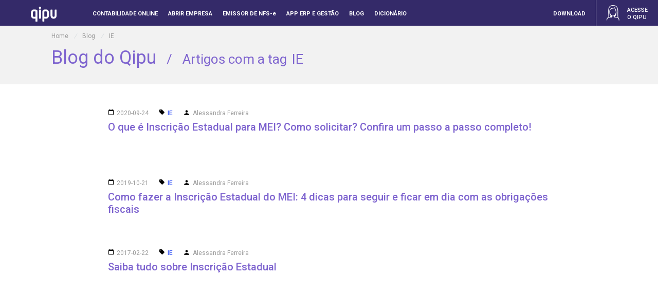

--- FILE ---
content_type: text/html
request_url: https://www.qipu.com.br/blog-categoria/ie
body_size: 6616
content:
<!DOCTYPE html><!-- Last Published: Tue Dec 09 2025 14:06:40 GMT+0000 (Coordinated Universal Time) --><html data-wf-domain="originwf.qipu.com.br" data-wf-page="6127d214d960b4f8441904f6" data-wf-site="61141934f20251ed606d61db" data-wf-collection="6127d214d960b4eba71904f4" data-wf-item-slug="ie"><head><meta charset="utf-8"/><title>Qipu - Artigos com a categoria IE</title><meta content="No blog Qipu voce se mantém atualizado com as últimas novidades do mundo do empreendedorismo, contabilidade e muito mais." name="description"/><meta content="Qipu - Artigos com a categoria IE" property="og:title"/><meta content="No blog Qipu voce se mantém atualizado com as últimas novidades do mundo do empreendedorismo, contabilidade e muito mais." property="og:description"/><meta content="Qipu - Artigos com a categoria IE" property="twitter:title"/><meta content="No blog Qipu voce se mantém atualizado com as últimas novidades do mundo do empreendedorismo, contabilidade e muito mais." property="twitter:description"/><meta property="og:type" content="website"/><meta content="summary_large_image" name="twitter:card"/><meta content="width=device-width, initial-scale=1" name="viewport"/><link href="https://cdn.prod.website-files.com/61141934f20251ed606d61db/css/qipu-site.webflow.shared.7be3d1c2e.min.css" rel="stylesheet" type="text/css"/><link href="https://fonts.googleapis.com" rel="preconnect"/><link href="https://fonts.gstatic.com" rel="preconnect" crossorigin="anonymous"/><script src="https://ajax.googleapis.com/ajax/libs/webfont/1.6.26/webfont.js" type="text/javascript"></script><script type="text/javascript">WebFont.load({  google: {    families: ["Roboto:300,regular,500,700","Raleway:100,200,regular,500,600,700,800,italic"]  }});</script><script type="text/javascript">!function(o,c){var n=c.documentElement,t=" w-mod-";n.className+=t+"js",("ontouchstart"in o||o.DocumentTouch&&c instanceof DocumentTouch)&&(n.className+=t+"touch")}(window,document);</script><link href="https://cdn.prod.website-files.com/61141934f20251ed606d61db/613a53edb30d71c6566d42e7_favicon-32x32.png" rel="shortcut icon" type="image/x-icon"/><link href="https://cdn.prod.website-files.com/61141934f20251ed606d61db/612e6fdfde274d6d8a008043_favicon.png" rel="apple-touch-icon"/><link href="https://www.qipu.com.br//blog-categoria/ie" rel="canonical"/><script async="" src="https://www.googletagmanager.com/gtag/js?id=UA-58792297-4"></script><script type="text/javascript">window.dataLayer = window.dataLayer || [];function gtag(){dataLayer.push(arguments);}gtag('js', new Date());gtag('config', 'UA-58792297-4', {'anonymize_ip': false});</script><script type="text/javascript">!function(f,b,e,v,n,t,s){if(f.fbq)return;n=f.fbq=function(){n.callMethod?n.callMethod.apply(n,arguments):n.queue.push(arguments)};if(!f._fbq)f._fbq=n;n.push=n;n.loaded=!0;n.version='2.0';n.agent='plwebflow';n.queue=[];t=b.createElement(e);t.async=!0;t.src=v;s=b.getElementsByTagName(e)[0];s.parentNode.insertBefore(t,s)}(window,document,'script','https://connect.facebook.net/en_US/fbevents.js');fbq('init', '1394870567474302');fbq('track', 'PageView');</script><!-- Google Analytics -->
    <script async defer>
        (function (i, s, o, g, r, a, m) {
            i['GoogleAnalyticsObject'] = r;
            i[r] = i[r] || function () {
                (i[r].q = i[r].q || []).push(arguments)
            }, i[r].l = 1 * new Date();
            a = s.createElement(o),
                m = s.getElementsByTagName(o)[0];
            a.async = 1;
            a.src = g;
            m.parentNode.insertBefore(a, m)
        })(window, document, 'script', 'https://www.google-analytics.com/analytics.js', 'ga');

        ga('create', 'UA-58792297-4', 'auto');
        ga('send', 'pageview');
    </script>
<!-- End Google Analytics -->

<!-- CSS preload -->
<link rel="preload" href="https://cdn.prod.website-files.com/61141934f20251ed606d61db/css
/qipu-site.webflow.e121587a9.min.css" as="style" onload="this.onload=null;this.rel='stylesheet'">
<noscript><link rel="stylesheet" href="https://cdn.prod.website-files.com/61141934f20251ed606d61db/css
/qipu-site.webflow.e121587a9.min.css"></noscript>

<meta http-equiv=“Pragma” content=”no-cache”>
<meta http-equiv=“Expires” content=”-1″>
<meta http-equiv=“CACHE-CONTROL” content=”NO-CACHE”>
<!-- Google Tag Manager -->
<script async defer>(function(w,d,s,l,i){w[l]=w[l]||[];w[l].push({'gtm.start':
new Date().getTime(),event:'gtm.js'});var f=d.getElementsByTagName(s)[0],
j=d.createElement(s),dl=l!='dataLayer'?'&l='+l:'';j.async=true;j.src=
'https://www.googletagmanager.com/gtm.js?id='+i+dl;f.parentNode.insertBefore(j,f);
})(window,document,'script','dataLayer','GTM-TK62TWP');</script>
<!-- End Google Tag Manager -->

<script type="application/ld+json">
        {
          "@context": "https://schema.org",
          "@type": "BlogPosting",
          "headline": "Artigos com a tag IE",
        }
 </script>
 
   <script async defer>
  (function(i,s,o,g,r,a,m){i['GoogleAnalyticsObject']=r;i[r]=i[r]||function(){
  (i[r].q=i[r].q||[]).push(arguments)},i[r].l=1*new Date();a=s.createElement(o),
  m=s.getElementsByTagName(o)[0];a.async=1;a.src=g;m.parentNode.insertBefore(a,m)
  })(window,document,'script','https://www.google-analytics.com/analytics.js','ga');

  ga('create', 'UA-58792297-4', 'auto');
  ga('send', 'pageview');
</script>

<!-- connect to domain of font files -->
<link rel="preconnect" href="https://fonts.gstatic.com" crossorigin>

<!-- optionally increase loading priority -->
<link rel="preload" as="style" href="https://ajax.googleapis.com/ajax/libs/webfont/1.6.26/webfont.js">

<!-- async CSS -->
<link rel="stylesheet" media="print" onload="this.onload=null;this.removeAttribute('media');" href="https://ajax.googleapis.com/ajax/libs/webfont/1.6.26/webfont.js">

<!-- no-JS fallback -->
<noscript>
    <link rel="stylesheet" href="https://ajax.googleapis.com/ajax/libs/webfont/1.6.26/webfont.js">
</noscript></head><body><div class="navbar w-clearfix"><a href="https://www.qipu.com.br/" class="qipu-logo w-inline-block"><img src="https://cdn.prod.website-files.com/61141934f20251ed606d61db/612fc918ca8cdb1f84b1d609_qipu_branco%20(1)%20(1).png" loading="lazy" alt="logo qipu" class="image-7"/></a><a href="https://app.qipu.com.br/" class="mobile-dwn w-inline-block"><div class="navbar-itens dwn-mobile">baixe o app</div></a><div data-hover="false" data-delay="0" class="dropdown-2 w-dropdown"><div class="dropdown-toggle-2 w-dropdown-toggle"><div class="icon w-icon-nav-menu"></div></div><nav class="dropdown-list-2 w-dropdown-list"><a href="#" class="dropdown-link-2 w-dropdown-link"></a><img src="https://cdn.prod.website-files.com/61141934f20251ed606d61db/612cffe59103ff9890883e7b_foguete.png" loading="lazy" alt="" class="image-9"/><div class="text-menu"><div class="text-block-8">APP Qipu</div><div class="text-block-9">Baixe agora nosso APP e organize sua empresa</div><a href="https://app.qipu.com.br/" class="link-4">baixe o app</a><div class="div-block-13"></div></div><div class="separador-itens"></div><a href="https://lps.qipu.com.br/" class="menu-item w-dropdown-link">contabilidade online</a><div class="separador-itens"></div><a href="https://lps.qipu.com.br/abertura-de-empresa" class="menu-item w-dropdown-link">abrir empresa</a><div class="separador-itens"></div><a href="https://www.qipu.com.br/emitir-nfse/" class="menu-item w-dropdown-link">emissor de nfs-e</a><div class="separador-itens"></div><a href="https://www.qipu.com.br/app/" class="menu-item w-dropdown-link">app do empreendedor</a><div class="separador-itens"></div><a href="/" class="menu-item w-dropdown-link">blog</a><div class="separador-itens"></div><a href="https://www.qipu.com.br/dicionario/" class="menu-item w-dropdown-link">dicionário</a><div class="separador-itens"></div><a href="#" class="w-dropdown-link"></a></nav></div><div class="navbar-list"><a href="https://lps.qipu.com.br/" class="nav-itens-block w-inline-block"><div class="navbar-itens">contabilidade online</div></a><a href="https://lps.qipu.com.br/abertura-de-empresa" class="nav-itens-block w-inline-block"><div class="navbar-itens">abrir empresa</div></a><a href="https://www.qipu.com.br/emitir-nfse/" class="nav-itens-block w-inline-block"><div class="navbar-itens">emissor de nfs-<span class="text-span-3">e</span></div></a><a href="https://lps.qipu.com.br/erp-gestao-financeira" class="nav-itens-block w-inline-block"><div class="navbar-itens">app erp e gestão</div></a><a href="/blog" class="nav-itens-block blog-item w-inline-block"><div class="navbar-itens">blog</div></a><a href="https://www.qipu.com.br/dicionario/" class="nav-itens-block dicionario w-inline-block"><div class="navbar-itens">dicionário</div></a></div><div class="menu-float-right"><div data-hover="true" data-delay="0" class="dropdown w-dropdown"><div class="dropdown-toggle w-dropdown-toggle"><div class="navbar-itens dwn">download</div></div><nav class="dropdown-list w-dropdown-list"><div class="div-block-11"><img src="https://cdn.prod.website-files.com/61141934f20251ed606d61db/612cf28598860e46cb1114a1_qr-code.png" loading="lazy" alt="QR CODE App" class="image-8"/><div class="div-block-12"></div><div class="text-block-6">Escaneie o QR Code com seu dispositivo Android ou IOS</div></div></nav></div><a href="https://app.qipu.com.br/#/app/dashboard" class="acesse-o-qipu w-inline-block"><div class="acesse-img"></div><div class="navbar-itens acesse-text">acesse <br/>o qipu</div></a></div></div><div class="blog-header"><a href="https://www.qipu.com.br/" class="home">Home</a><div class="text-block-2">/</div><a href="/blog" class="blog">Blog</a><div class="text-block-2">/</div><div class="blog">IE</div><div class="titulo-categorias"><h1 class="h1 categories-h1">Blog do Qipu</h1><h1 class="h1 subtitle-categories">/</h1><h1 class="h1 subtitle-categories">Artigos com a tag</h1><h1 class="h1 categorie-name">IE</h1></div></div><div class="container w-container"><div class="collection-list-wrapper list-text w-dyn-list"><div role="list" class="collection-list-2 w-dyn-items"><div role="listitem" class="blog-post w-dyn-item"><div class="dt-icon"></div><div class="infos-post">2020-09-24</div><div class="dt-icon tags"></div><a href="/blog-categoria/ie" aria-current="page" class="tag-post w--current">IE</a><div class="div-block-15"><div class="dt-icon authors"></div></div><a href="#" class="infos-post w-dyn-bind-empty"></a><a href="/blog-autores/alessandra-ferreira" class="infos-post">Alessandra Ferreira</a><a href="/blog/o-que-e-inscricao-estadual-mei" class="link-block-4 w-inline-block"><h2 class="heading-2">O que é Inscrição Estadual para MEI? Como solicitar? Confira um passo a passo completo!</h2></a></div><div role="listitem" class="blog-post w-dyn-item"><div class="dt-icon"></div><div class="infos-post">2019-10-21</div><div class="dt-icon tags"></div><a href="/blog-categoria/ie" aria-current="page" class="tag-post w--current">IE</a><div class="div-block-15"><div class="dt-icon authors"></div></div><a href="#" class="infos-post w-dyn-bind-empty"></a><a href="/blog-autores/alessandra-ferreira" class="infos-post">Alessandra Ferreira</a><a href="/blog/como-fazer-inscricao-estadual-mei" class="link-block-4 w-inline-block"><h2 class="heading-2">Como fazer a Inscrição Estadual do MEI: 4 dicas para seguir e ficar em dia com as obrigações fiscais</h2></a></div><div role="listitem" class="blog-post w-dyn-item"><div class="dt-icon"></div><div class="infos-post">2017-02-22</div><div class="dt-icon tags"></div><a href="/blog-categoria/ie" aria-current="page" class="tag-post w--current">IE</a><div class="div-block-15"><div class="dt-icon authors"></div></div><a href="#" class="infos-post w-dyn-bind-empty"></a><a href="/blog-autores/alessandra-ferreira" class="infos-post">Alessandra Ferreira</a><a href="/blog/o-que-e-inscricao-estadual" class="link-block-4 w-inline-block"><h2 class="heading-2">Saiba tudo sobre Inscrição Estadual</h2></a></div></div></div></div><div class="footer"><div class="download-footer"><div class="baixe-footer">BAIXE GRÁTIS O APLICATIVO | Ou acesse a <a href="https://app.qipu.com.br/" class="link-5"><span>versão web</span></a></div><div class="dwn-footer-imgs"><a href="https://itunes.apple.com/br/app/qipu-contabilidade-e-emissao/id970158643?mt=8" target="_blank" class="app-store-img w-inline-block"><img src="https://cdn.prod.website-files.com/61141934f20251ed606d61db/612d163ce91f9a81f71682bc_img-app-1.png" loading="lazy" alt="download App Store" class="image-10"/></a><a href="https://play.google.com/store/apps/details?id=br.com.qipu.app" target="_blank" class="play-store-img w-inline-block"><img src="https://cdn.prod.website-files.com/61141934f20251ed606d61db/612d163041a6c802b47286a9_img-app-2.png" loading="lazy" alt="Download Play Store" class="image-11"/></a></div></div><div class="links-footer"><div class="col-1"><a href="https://www.qipu.com.br/contabilidade-online/" class="link-footer section-title-link section-title-1">contabilidade online</a><a href="https://www.qipu.com.br/contabilidade-online/" class="link-footer">O Qipu atende quais tipos de empresas</a><a href="https://www.qipu.com.br/docs/servicos_adicionais.html" class="link-footer">Serviços extras</a><a href="https://lps.qipu.com.br/erp-gestao-financeira" class="link-footer section-title-link">ERP</a><a href="https://lps.qipu.com.br/erp-gestao-financeira" class="link-footer">Aplicativo gestão e ERP</a><a href="https://www.qipu.com.br/emitir-nfse/" class="link-footer">Emissor NFS-e</a><a href="https://lps.qipu.com.br/erp-gestao-financeira" class="link-footer">Funcionalidades do aplicativo</a><a href="https://www.qipu.com.br/qual-o-melhor-erp" class="link-footer">Comparativo de softwares de ERP</a><a href="https://www.qipu.com.br/emitir-nfse/" class="link-footer section-title-link">NFS-<span class="text-span-4">e</span></a><a href="https://www.qipu.com.br/emitir-nfse/sp/sao-paulo/" class="link-footer">Como emitir NFS-e em São Paulo?</a><a href="https://www.qipu.com.br/emitir-nfse/rj/rio-de-janeiro/" class="link-footer">Como emitir NFS-e no Rio de Janeiro?</a><a href="https://www.qipu.com.br/emitir-nfse/mg/belo-horizonte/" class="link-footer">Como emitir NFS-e em Belo Horizonte?</a><a href="https://meigratis.app/" class="link-footer section-title-link">PARCEIROS</a><a href="https://meigratis.app/" class="link-footer">MEI Grátis</a><a href="https://meigratis.app/loja-online-gratuita/index.html" class="link-footer">Loja MEI Grátis</a><a href="https://loja.meigratis.app/lojas" class="link-footer">Catálogo de lojas</a></div><div class="col-1"><a href="https://www.qipu.com.br/mei/" class="link-footer section-title-link section-title-1">mei</a><a href="https://www.qipu.com.br/mei/" class="link-footer">Já sou MEI</a><a href="https://www.qipu.com.br/mei/declaracao-anual/" class="link-footer">Declaração Anual do MEI</a><a href="https://www.qipu.com.br/mei/atividades-mei-cnae/" class="link-footer">Atividades permitidas para MEIs</a><a href="https://www.qipu.com.br/mei/profissoes-que-podem-ser-mei/" class="link-footer">Profissões que podem ser MEI</a><a href="https://www.qipu.com.br/mei/duvidas/" class="link-footer">Dúvidas sobre o MEI</a><a href="https://www.qipu.com.br/radar-cnpj/" class="link-footer section-title-link">radar cnpj</a><a href="https://www.qipu.com.br/radar-cnpj/" class="link-footer">Saiba se sua empresa possui pendências!</a><a href="https://www.qipu.com.br/radar-cnpj/" class="link-footer section-title-link">planilhas, ebooks e ferramentas</a><a href="https://contabilidadeonline.qipu.com.br/calculadora-pro-labore" class="link-footer">Planilha Calculadora Pró-labore</a><a href="https://contabilidadeonline.qipu.com.br/controle-fluxo-caixa" class="link-footer">Planilha Controle de Fluxo de Caixa<span class="text-span-4"></span></a><a href="https://contabilidadeonline.qipu.com.br/planilha-de-tributos" class="link-footer">Planilha Tributos do Simples Nacional</a><a href="https://contabilidadeonline.qipu.com.br/abertura-empresas" class="link-footer">Ebook Abertura de Empresas<span class="text-span-4"></span></a><a href="https://contabilidadeonline.qipu.com.br/ebook-declaracao-anual" class="link-footer">Ebook Declaração Anual do MEI<span class="text-span-4"></span></a><a href="https://www.qipu.com.br/materiais" class="link-footer">Ver todos os materiais, ebooks e planilhas disponíveis<span class="text-span-4"></span></a></div><div class="col-1"><a href="https://www.qipu.com.br/simples-nacional/" class="link-footer section-title-link section-title-1">simples nacional</a><a href="https://www.qipu.com.br/simples-nacional/" class="link-footer">Já sou Simples Nacional</a><a href="https://www.qipu.com.br/simples-nacional/atividades-simples-cnae/" class="link-footer">Atividades permitidas para o Simples Nacional</a><a href="https://www.qipu.com.br/simples-nacional/tfe/" class="link-footer">TFE (Taxa de Fiscalização do Estabelecimento)</a><a href="https://www.qipu.com.br/simples-nacional/duvidas/" class="link-footer">Dúvidas sobre o Simples Nacional</a><a href="#" class="link-footer section-title-link">BLOG DO QIPU</a><a href="#" class="link-footer">Leia nossos artigos sobre contabilidade e empreendedorismo</a><a href="https://www.qipu.com.br/dicionario/" class="link-footer section-title-link">DICIONÁRIO DE CONTABILIDADE</a><a href="https://www.qipu.com.br/dicionario/inscricao-estadual/" class="link-footer">Inscrição Estadual</a><a href="https://www.qipu.com.br/dicionario/razao-social/" class="link-footer">Razão Social</a><a href="https://www.qipu.com.br/dicionario/inss/" class="link-footer">INSS</a><a href="https://www.qipu.com.br/dicionario/me/" class="link-footer">ME</a><a href="https://www.qipu.com.br/dicionario/gps/" class="link-footer">GPS<span class="text-span-4"></span></a><a href="https://www.qipu.com.br/dicionario/" class="link-footer">Ver o dicionário completo</a></div><div class="col-1"><a href="https://lps.qipu.com.br/abertura-de-empresa" class="link-footer section-title-link section-title-1">ABRIR EMPRESA</a><a href="https://lps.qipu.com.br/abertura-de-empresa" class="link-footer">Como abrir empresa?</a><a href="https://www.qipu.com.br/abrir-empresa/cnaes-atendidos/" class="link-footer">Quais CNAEs atendemos</a><a href="https://www.qipu.com.br/mural-da-felicidade/" class="link-footer section-title-link">mural da felicidade<span class="text-span-4"></span></a><a href="https://www.qipu.com.br/emitir-nfse/mg/belo-horizonte/" class="link-footer">Depoimentos de quem já usou e curtiu</a><a href="#" class="link-footer section-title-link">SOBRE O QIPU</a><a href="http://reclameaqui.qipu.com.br/" class="link-footer">Reclamações</a><a href="https://qipu.octadesk.com/kb/" class="link-footer">FAQ - aplicativo</a><a href="https://www.qipu.com.br/docs/termos_de_uso.html" class="link-footer">Termos de uso</a><a href="https://www.qipu.com.br/docs/politica_de_privacidade.html" class="link-footer">Política de privacidade</a><a href="https://s3-sa-east-1.amazonaws.com/mkt.qipu.com.br/obrigacoes_qipu_obrigacoes_cliente/mei_obrigacoes_qipu_obrigacoes_cliente.pdf" class="link-footer">Obrigações Qipu - MEI</a><a href="https://s3-sa-east-1.amazonaws.com/mkt.qipu.com.br/obrigacoes_qipu_obrigacoes_cliente/simplesnacional_obrigacoes_qipu_obrigacoes_cliente.pdf.pdf" class="link-footer">Obrigações Qipu - Simples Nacional</a></div></div><div class="footer-infos"><div class="img-qipu"><img src="https://cdn.prod.website-files.com/61141934f20251ed606d61db/612fc918ca8cdb1f84b1d609_qipu_branco%20(1)%20(1).png" loading="lazy" alt="logo qipu" class="image-12"/></div><div class="txt-qipu"><p class="paragraph-4">O objetivo do Qipu é <strong>assegurar</strong> que você empreendedor cresça com sua empresa sem se preocupar com a burocracia. E, para isso, realizamos nosso serviço de Contabilidade Online através de um atendimento humanizado e um <a target="_blank" href="https://qipu.com.br/app/" class="link-6">aplicativo contábil</a> onde você pode emitir suas notas fiscais de serviço, consultar suas guias de impostos, gerenciar os lançamentos da sua empresa e conversar com um contador via chat sempre que precisar.<br/>‍<br/>Empreendedor Simples e Legal Contabilidade S.S CNPJ 27.119.334/0001-35 | CRC 2SP036623/O E-mail: <a href="mailto:faleconosco@qipu.com.br" class="link-7">faleconosco@qipu.com.br<br/>Endereço: Av. Paulista, 1499 / Acesso pela Al. Casa Branca, 35, 10° andar, Jardim Paulista, São Paulo - SP, CEP 01311-200</a></p></div><p class="paragraph-5">Empreendedor Simples e Legal Contabilidade S.S <br/>CNPJ 27.119.334/0001-35 | CRC 2SP036623/O <br/>E-mail: <a href="mailto:faleconosco@qipu.com.br" class="link-8">faleconosco@qipu.com.br</a>Endereço: Av. Brigadeiro Faria Lima, 1461, CJ 81 - Torre Sul - 8º andar - Pinheiros, São Paulo / SP, 05419-000</p><div class="social-media-footer"><a href="https://www.instagram.com/qipubr/?hl=pt-br" class="w-inline-block"><img src="https://cdn.prod.website-files.com/61141934f20251ed606d61db/612d2490c633a5500610a8ad_logo_instagram.png" loading="lazy" width="22" alt="Logo Instagram" class="image-13"/></a><a href="http://facebook.com/qipubr" class="w-inline-block"><img src="https://cdn.prod.website-files.com/61141934f20251ed606d61db/612d254ec633a52b3810abae_facebook%20(1).png" loading="lazy" alt="Logo Facebook" class="image-14"/></a><a href="https://twitter.com/qipubrasil" class="w-inline-block"><img src="https://cdn.prod.website-files.com/61141934f20251ed606d61db/612d25c930fdc55ef8f7448f_twitter%20(1).png" loading="lazy" alt="Logo Twitter" class="image-15"/></a><a href="https://www.linkedin.com/company/qipu-brasil" class="w-inline-block"><img src="https://cdn.prod.website-files.com/61141934f20251ed606d61db/612d263bd760be5f9367fc1e_linkedin%20(1).png" loading="lazy" alt="Logo Linkedin" class="image-16"/></a><a href="https://www.youtube.com/channel/UCnjyJBmAkKTVGNPOQZftwlQ" class="w-inline-block"><img src="https://cdn.prod.website-files.com/61141934f20251ed606d61db/612d26c0a05007fcda325230_youtube.png" loading="lazy" alt="Logo Youtube" class="image-17"/></a></div></div></div><script src="https://d3e54v103j8qbb.cloudfront.net/js/jquery-3.5.1.min.dc5e7f18c8.js?site=61141934f20251ed606d61db" type="text/javascript" integrity="sha256-9/aliU8dGd2tb6OSsuzixeV4y/faTqgFtohetphbbj0=" crossorigin="anonymous"></script><script src="https://cdn.prod.website-files.com/61141934f20251ed606d61db/js/webflow.schunk.1251259d2fa39296.js" type="text/javascript"></script><script src="https://cdn.prod.website-files.com/61141934f20251ed606d61db/js/webflow.45db7ba0.6a7654b6d67a8b28.js" type="text/javascript"></script><!-- Google Tag Manager (noscript) -->
<noscript><iframe src="https://www.googletagmanager.com/ns.html?id=GTM-TK62TWP"
height="0" width="0" style="display:none;visibility:hidden"></iframe></noscript>
<!-- End Google Tag Manager (noscript) --></body></html>

--- FILE ---
content_type: text/css
request_url: https://cdn.prod.website-files.com/61141934f20251ed606d61db/css/qipu-site.webflow.e121587a9.min.css
body_size: 12620
content:
html{font-family:sans-serif;-ms-text-size-adjust:100%;-webkit-text-size-adjust:100%;height:100%}article,aside,details,figcaption,figure,footer,header,hgroup,main,menu,nav,section,summary{display:block}audio,canvas,progress,video{display:inline-block;vertical-align:baseline}audio:not([controls]){display:none;height:0}[hidden],template{display:none}a{background-color:transparent;color:#3957f4;text-decoration:underline}a:active,a:hover{outline:0}abbr[title]{border-bottom:1px dotted}b,optgroup,strong{font-weight:700}dfn{font-style:italic}h1{margin:.67em 0}mark{background:#ff0;color:#000}small{font-size:80%}sub,sup{font-size:75%;line-height:0;position:relative;vertical-align:baseline}sup{top:-.5em}sub{bottom:-.25em}img{border:0;max-width:100%;vertical-align:middle;display:inline-block}svg:not(:root){overflow:hidden}hr{box-sizing:content-box;height:0}pre,textarea{overflow:auto}code,kbd,pre,samp{font-family:monospace,monospace;font-size:1em}button,input,optgroup,select,textarea{color:inherit;font:inherit;margin:0}button{overflow:visible}button,select{text-transform:none}button[disabled],html input[disabled]{cursor:default}button::-moz-focus-inner,input::-moz-focus-inner{border:0;padding:0}input{line-height:normal}input[type=checkbox],input[type=radio]{box-sizing:border-box;padding:0}input[type=number]::-webkit-inner-spin-button,input[type=number]::-webkit-outer-spin-button{height:auto}input[type=search]{-webkit-appearance:none}input[type=search]::-webkit-search-cancel-button,input[type=search]::-webkit-search-decoration{-webkit-appearance:none}legend{border:0;padding:0}table{border-collapse:collapse;border-spacing:0}td,th{padding:0}@font-face{font-family:webflow-icons;src:url("[data-uri]") format('truetype');font-weight:400;font-style:normal}[class*=" w-icon-"],[class^=w-icon-]{font-family:webflow-icons!important;speak:none;font-style:normal;font-weight:400;font-variant:normal;text-transform:none;line-height:1;-webkit-font-smoothing:antialiased;-moz-osx-font-smoothing:grayscale}.w-icon-slider-right:before{content:"\e600"}.w-icon-slider-left:before{content:"\e601"}.w-icon-nav-menu:before{content:"\e602"}.w-icon-arrow-down:before,.w-icon-dropdown-toggle:before{content:"\e603"}.w-icon-file-upload-remove:before{content:"\e900"}.w-icon-file-upload-icon:before{content:"\e903"}*{-webkit-box-sizing:border-box;-moz-box-sizing:border-box;box-sizing:border-box}body{margin:0;min-height:100%;background-color:#fff;font-family:Arial,sans-serif;font-size:14px;line-height:20px;color:#333}html.w-mod-touch *{background-attachment:scroll!important}.w-block{display:block}.w-inline-block{max-width:100%;display:inline-block}.w-clearfix:after,.w-clearfix:before{content:" ";display:table;grid-column-start:1;grid-row-start:1;grid-column-end:2;grid-row-end:2}.w-clearfix:after{clear:both}.w-hidden{display:none}.w-button{display:inline-block;padding:9px 15px;background-color:#3898ec;color:#fff;border:0;line-height:inherit;text-decoration:none;cursor:pointer;border-radius:0}input.w-button{-webkit-appearance:button}html[data-w-dynpage] [data-w-cloak]{color:transparent!important}.w-webflow-badge,.w-webflow-badge *{position:static;left:auto;top:auto;right:auto;bottom:auto;z-index:auto;display:block;visibility:visible;overflow:visible;overflow-x:visible;overflow-y:visible;box-sizing:border-box;width:auto;height:auto;max-height:none;max-width:none;min-height:0;min-width:0;margin:0;padding:0;float:none;clear:none;border:0 transparent;border-radius:0;background:0 0;box-shadow:none;opacity:1;transform:none;transition:none;direction:ltr;font-family:inherit;font-weight:inherit;color:inherit;font-size:inherit;line-height:inherit;font-style:inherit;font-variant:inherit;text-align:inherit;letter-spacing:inherit;text-decoration:inherit;text-indent:0;text-transform:inherit;list-style-type:disc;text-shadow:none;font-smoothing:auto;vertical-align:baseline;cursor:inherit;white-space:inherit;word-break:normal;word-spacing:normal;word-wrap:normal}.w-webflow-badge{position:fixed!important;display:inline-block!important;visibility:visible!important;z-index:2147483647!important;top:auto!important;right:12px!important;bottom:12px!important;left:auto!important;color:#aaadb0!important;background-color:#fff!important;border-radius:3px!important;padding:6px 8px 6px 6px!important;font-size:12px!important;opacity:1!important;line-height:14px!important;text-decoration:none!important;transform:none!important;margin:0!important;width:auto!important;height:auto!important;overflow:visible!important;white-space:nowrap;box-shadow:0 0 0 1px rgba(0,0,0,.1),0 1px 3px rgba(0,0,0,.1);cursor:pointer}.w-webflow-badge>img{display:inline-block!important;visibility:visible!important;opacity:1!important;vertical-align:middle!important}h1,h2,h3,h4,h5,h6{font-weight:700;margin-bottom:10px}h1{font-size:38px;line-height:44px;margin-top:20px}h2{font-size:32px;line-height:36px;margin-top:20px}h3{font-size:24px;line-height:30px;margin-top:20px}h4{font-size:18px;line-height:24px;margin-top:10px}h5{font-size:14px;line-height:20px;margin-top:10px}h6{font-size:12px;line-height:18px;margin-top:10px}p{margin-top:0;margin-bottom:10px}figure{margin:0 0 10px}figcaption{margin-top:5px;text-align:center}ol,ul{margin-top:0;margin-bottom:10px;padding-left:40px}.w-list-unstyled{padding-left:0;list-style:none}.w-embed:after,.w-embed:before{content:" ";display:table;grid-column-start:1;grid-row-start:1;grid-column-end:2;grid-row-end:2}.w-embed:after{clear:both}.w-video{width:100%;position:relative;padding:0}.w-video embed,.w-video iframe,.w-video object{position:absolute;top:0;left:0;width:100%;height:100%}fieldset{padding:0;margin:0;border:0}button,html input[type=button],input[type=reset]{-webkit-appearance:button;border:0;cursor:pointer;-webkit-appearance:button}.w-form{margin:0 0 15px}.w-form-done{display:none;padding:20px;text-align:center;background-color:#ddd}.w-form-fail{display:none;margin-top:10px;padding:10px;background-color:#ffdede}label{display:block;margin-bottom:5px;font-weight:700}.w-input,.w-select{display:block;width:100%;height:38px;padding:8px 12px;margin-bottom:10px;font-size:14px;line-height:1.42857143;color:#333;vertical-align:middle;background-color:#fff;border:1px solid #ccc}.w-input:-moz-placeholder,.w-select:-moz-placeholder{color:#999}.w-input::-moz-placeholder,.w-select::-moz-placeholder{color:#999;opacity:1}.w-input:-ms-input-placeholder,.w-select:-ms-input-placeholder{color:#999}.w-input::-webkit-input-placeholder,.w-select::-webkit-input-placeholder{color:#999}.w-input:focus,.w-select:focus{border-color:#3898ec;outline:0}.w-input[disabled],.w-input[readonly],.w-select[disabled],.w-select[readonly],fieldset[disabled] .w-input,fieldset[disabled] .w-select{cursor:not-allowed;background-color:#eee}textarea.w-input,textarea.w-select{height:auto}.w-select{background-color:#f3f3f3}.w-select[multiple]{height:auto}.w-form-label{display:inline-block;cursor:pointer;font-weight:400;margin-bottom:0}.w-radio{display:block;margin-bottom:5px;padding-left:20px}.w-radio:after,.w-radio:before{content:" ";display:table;grid-column-start:1;grid-row-start:1;grid-column-end:2;grid-row-end:2}.w-radio:after{clear:both}.w-radio-input{margin:3px 0 0 -20px;line-height:normal;float:left}.w-file-upload{display:block;margin-bottom:10px}.w-file-upload-input{width:.1px;height:.1px;opacity:0;overflow:hidden;position:absolute;z-index:-100}.w-file-upload-default,.w-file-upload-success,.w-file-upload-uploading{display:inline-block;color:#333}.w-file-upload-error{display:block;margin-top:10px}.w-file-upload-default.w-hidden,.w-file-upload-error.w-hidden,.w-file-upload-success.w-hidden,.w-file-upload-uploading.w-hidden{display:none}.w-file-upload-uploading-btn{display:flex;font-size:14px;font-weight:400;cursor:pointer;margin:0;padding:8px 12px;border:1px solid #ccc;background-color:#fafafa}.w-file-upload-file{display:flex;flex-grow:1;justify-content:space-between;margin:0;padding:8px 9px 8px 11px;border:1px solid #ccc;background-color:#fafafa}.w-file-upload-file-name{font-size:14px;font-weight:400;display:block}.w-file-remove-link{margin-top:3px;margin-left:10px;width:auto;height:auto;padding:3px;display:block;cursor:pointer}.w-icon-file-upload-remove{margin:auto;font-size:10px}.w-file-upload-error-msg{display:inline-block;color:#ea384c;padding:2px 0}.w-file-upload-info{display:inline-block;line-height:38px;padding:0 12px}.w-file-upload-label{display:inline-block;font-size:14px;font-weight:400;cursor:pointer;margin:0;padding:8px 12px;border:1px solid #ccc;background-color:#fafafa}.w-icon-file-upload-icon,.w-icon-file-upload-uploading{display:inline-block;margin-right:8px;width:20px}.w-icon-file-upload-uploading{height:20px}.w-container{margin-left:auto;margin-right:auto;max-width:940px}.w-container:after,.w-container:before{content:" ";display:table;grid-column-start:1;grid-row-start:1;grid-column-end:2;grid-row-end:2}.w-container:after{clear:both}.w-container .w-row{margin-left:-10px;margin-right:-10px}.w-row:after,.w-row:before{content:" ";display:table;grid-column-start:1;grid-row-start:1;grid-column-end:2;grid-row-end:2}.w-row:after{clear:both}.w-row .w-row{margin-left:0;margin-right:0}.w-col{position:relative;float:left;width:100%;min-height:1px;padding-left:10px;padding-right:10px}.w-col .w-col{padding-left:0;padding-right:0}.w-col-1{width:8.33333333%}.w-col-2{width:16.66666667%}.w-col-3{width:25%}.w-col-4{width:33.33333333%}.w-col-5{width:41.66666667%}.w-col-6{width:50%}.w-col-7{width:58.33333333%}.w-col-8{width:66.66666667%}.w-col-9{width:75%}.w-col-10{width:83.33333333%}.w-col-11{width:91.66666667%}.w-col-12{width:100%}.w-hidden-main{display:none!important}@media screen and (max-width:991px){.w-container{max-width:728px}.w-hidden-main{display:inherit!important}.w-hidden-medium{display:none!important}.w-col-medium-1{width:8.33333333%}.w-col-medium-2{width:16.66666667%}.w-col-medium-3{width:25%}.w-col-medium-4{width:33.33333333%}.w-col-medium-5{width:41.66666667%}.w-col-medium-6{width:50%}.w-col-medium-7{width:58.33333333%}.w-col-medium-8{width:66.66666667%}.w-col-medium-9{width:75%}.w-col-medium-10{width:83.33333333%}.w-col-medium-11{width:91.66666667%}.w-col-medium-12{width:100%}.w-col-stack{width:100%;left:auto;right:auto}}@media screen and (max-width:767px){.w-hidden-main,.w-hidden-medium{display:inherit!important}.w-hidden-small{display:none!important}.w-container .w-row,.w-row{margin-left:0;margin-right:0}.w-col{width:100%;left:auto;right:auto}.w-col-small-1{width:8.33333333%}.w-col-small-2{width:16.66666667%}.w-col-small-3{width:25%}.w-col-small-4{width:33.33333333%}.w-col-small-5{width:41.66666667%}.w-col-small-6{width:50%}.w-col-small-7{width:58.33333333%}.w-col-small-8{width:66.66666667%}.w-col-small-9{width:75%}.w-col-small-10{width:83.33333333%}.w-col-small-11{width:91.66666667%}.w-col-small-12{width:100%}}@media screen and (max-width:479px){.w-container{max-width:none}.w-hidden-main,.w-hidden-medium,.w-hidden-small{display:inherit!important}.w-hidden-tiny{display:none!important}.w-col{width:100%}.w-col-tiny-1{width:8.33333333%}.w-col-tiny-2{width:16.66666667%}.w-col-tiny-3{width:25%}.w-col-tiny-4{width:33.33333333%}.w-col-tiny-5{width:41.66666667%}.w-col-tiny-6{width:50%}.w-col-tiny-7{width:58.33333333%}.w-col-tiny-8{width:66.66666667%}.w-col-tiny-9{width:75%}.w-col-tiny-10{width:83.33333333%}.w-col-tiny-11{width:91.66666667%}.w-col-tiny-12{width:100%}}.w-widget{position:relative}.w-widget-map{width:100%;height:400px}.w-widget-map label{width:auto;display:inline}.w-widget-map img{max-width:inherit}.w-widget-map .gm-style-iw{text-align:center}.w-widget-map .gm-style-iw>button{display:none!important}.w-widget-twitter{overflow:hidden}.w-widget-twitter-count-shim{display:inline-block;vertical-align:top;position:relative;width:28px;height:20px;text-align:center;background:#fff;border:1px solid #758696;border-radius:3px}.w-widget-twitter-count-shim *{pointer-events:none;-webkit-user-select:none;-moz-user-select:none;-ms-user-select:none;user-select:none}.w-widget-twitter-count-shim .w-widget-twitter-count-inner{position:relative;font-size:15px;line-height:12px;text-align:center;color:#999;font-family:serif}.w-widget-twitter-count-shim .w-widget-twitter-count-clear{position:relative;display:block}.w-widget-twitter-count-shim.w--large{width:36px;height:28px}.w-widget-twitter-count-shim.w--large .w-widget-twitter-count-inner{font-size:18px;line-height:18px}.w-widget-twitter-count-shim:not(.w--vertical){margin-left:5px;margin-right:8px}.w-widget-twitter-count-shim:not(.w--vertical).w--large{margin-left:6px}.w-widget-twitter-count-shim:not(.w--vertical):after,.w-widget-twitter-count-shim:not(.w--vertical):before{top:50%;left:0;border:solid transparent;content:" ";height:0;width:0;position:absolute;pointer-events:none}.w-widget-twitter-count-shim:not(.w--vertical):before{border-color:rgba(117,134,150,0);border-right-color:#5d6c7b;border-width:4px;margin-left:-9px;margin-top:-4px}.w-widget-twitter-count-shim:not(.w--vertical).w--large:before{border-width:5px;margin-left:-10px;margin-top:-5px}.w-widget-twitter-count-shim:not(.w--vertical):after{border-color:rgba(255,255,255,0);border-right-color:#fff;border-width:4px;margin-left:-8px;margin-top:-4px}.w-widget-twitter-count-shim:not(.w--vertical).w--large:after{border-width:5px;margin-left:-9px;margin-top:-5px}.w-widget-twitter-count-shim.w--vertical{width:61px;height:33px;margin-bottom:8px}.w-widget-twitter-count-shim.w--vertical:after,.w-widget-twitter-count-shim.w--vertical:before{top:100%;left:50%;border:solid transparent;content:" ";height:0;width:0;position:absolute;pointer-events:none}.w-widget-twitter-count-shim.w--vertical:before{border-color:rgba(117,134,150,0);border-top-color:#5d6c7b;border-width:5px;margin-left:-5px}.w-widget-twitter-count-shim.w--vertical:after{border-color:rgba(255,255,255,0);border-top-color:#fff;border-width:4px;margin-left:-4px}.w-widget-twitter-count-shim.w--vertical .w-widget-twitter-count-inner{font-size:18px;line-height:22px}.w-widget-twitter-count-shim.w--vertical.w--large{width:76px}.w-widget-gplus{overflow:hidden}.w-background-video{position:relative;overflow:hidden;height:500px;color:#fff}.w-background-video>video{background-size:cover;background-position:50% 50%;position:absolute;margin:auto;width:100%;height:100%;right:-100%;bottom:-100%;top:-100%;left:-100%;object-fit:cover;z-index:-100}.w-background-video>video::-webkit-media-controls-start-playback-button{display:none!important;-webkit-appearance:none}.w-slider{position:relative;height:300px;text-align:center;background:#ddd;clear:both;-webkit-tap-highlight-color:transparent;tap-highlight-color:rgba(0,0,0,0)}.w-slider-mask{position:relative;display:block;overflow:hidden;z-index:1;left:0;right:0;height:100%;white-space:nowrap}.w-slide{position:relative;display:inline-block;vertical-align:top;width:100%;height:100%;white-space:normal;text-align:left}.w-slider-nav{position:absolute;z-index:2;top:auto;right:0;bottom:0;left:0;margin:auto;padding-top:10px;height:40px;text-align:center;-webkit-tap-highlight-color:transparent;tap-highlight-color:rgba(0,0,0,0)}.w-slider-nav.w-round>div{border-radius:100%}.w-slider-nav.w-num>div{width:auto;height:auto;padding:.2em .5em;font-size:inherit;line-height:inherit}.w-slider-nav.w-shadow>div{box-shadow:0 0 3px rgba(51,51,51,.4)}.w-slider-nav-invert{color:#fff}.w-slider-nav-invert>div{background-color:rgba(34,34,34,.4)}.w-slider-nav-invert>div.w-active{background-color:#222}.w-slider-dot{position:relative;display:inline-block;width:1em;height:1em;background-color:rgba(255,255,255,.4);cursor:pointer;margin:0 3px .5em;transition:background-color .1s,color .1s}.w-slider-dot.w-active{background-color:#fff}.w-slider-dot:focus{outline:0;box-shadow:0 0 0 2px #fff}.w-slider-dot:focus.w-active{box-shadow:none}.w-slider-arrow-left,.w-slider-arrow-right{position:absolute;width:80px;top:0;right:0;bottom:0;left:0;margin:auto;cursor:pointer;overflow:hidden;color:#fff;font-size:40px;-webkit-tap-highlight-color:transparent;tap-highlight-color:rgba(0,0,0,0);-webkit-user-select:none;-moz-user-select:none;-ms-user-select:none;user-select:none}.w-slider-arrow-left [class*=' w-icon-'],.w-slider-arrow-left [class^=w-icon-],.w-slider-arrow-right [class*=' w-icon-'],.w-slider-arrow-right [class^=w-icon-]{position:absolute}.w-slider-arrow-left:focus,.w-slider-arrow-right:focus{outline:0}.w-slider-arrow-left{z-index:3;right:auto}.w-slider-arrow-right{z-index:4;left:auto}.w-icon-slider-left,.w-icon-slider-right{top:0;right:0;bottom:0;left:0;margin:auto;width:1em;height:1em}.w-slider-aria-label{border:0;clip:rect(0 0 0 0);height:1px;margin:-1px;overflow:hidden;padding:0;position:absolute;width:1px}.w-slider-force-show{display:block!important}.w-dropdown{display:inline-block;position:relative;text-align:left;margin-left:auto;margin-right:auto;z-index:900}.w-dropdown-btn,.w-dropdown-link,.w-dropdown-toggle{position:relative;vertical-align:top;text-decoration:none;color:#222;padding:20px;text-align:left;margin-left:auto;margin-right:auto;white-space:nowrap}.w-dropdown-toggle{-webkit-user-select:none;-moz-user-select:none;-ms-user-select:none;user-select:none;display:inline-block;cursor:pointer;padding-right:40px}.w-dropdown-toggle:focus{outline:0}.w-icon-dropdown-toggle{position:absolute;top:0;right:0;bottom:0;margin:auto 20px auto auto;width:1em;height:1em}.w-dropdown-list{position:absolute;background:#ddd;display:none;min-width:100%}.w-dropdown-list.w--open{display:block}.w-dropdown-link{padding:10px 20px;display:block;color:#222}.w-dropdown-link.w--current{color:#0082f3}.w-dropdown-link:focus{outline:0}@media screen and (max-width:767px){.w-nav-brand{padding-left:10px}}.w-lightbox-backdrop{cursor:auto;font-style:normal;font-variant:normal;letter-spacing:normal;list-style:disc;text-indent:0;text-shadow:none;text-transform:none;visibility:visible;white-space:normal;word-break:normal;word-spacing:normal;word-wrap:normal;position:fixed;top:0;right:0;bottom:0;left:0;color:#fff;font-family:"Helvetica Neue",Helvetica,Ubuntu,"Segoe UI",Verdana,sans-serif;font-size:17px;line-height:1.2;font-weight:300;text-align:center;background:rgba(0,0,0,.9);z-index:2000;outline:0;opacity:0;-webkit-user-select:none;-moz-user-select:none;-ms-user-select:none;-webkit-tap-highlight-color:transparent;-webkit-transform:translate(0,0)}.w-lightbox-backdrop,.w-lightbox-container{height:100%;overflow:auto;-webkit-overflow-scrolling:touch}.w-lightbox-content{position:relative;height:100vh;overflow:hidden}.w-lightbox-view{position:absolute;width:100vw;height:100vh;opacity:0}.w-lightbox-view:before{content:"";height:100vh}.w-lightbox-group,.w-lightbox-group .w-lightbox-view,.w-lightbox-group .w-lightbox-view:before{height:86vh}.w-lightbox-frame,.w-lightbox-view:before{display:inline-block;vertical-align:middle}.w-lightbox-figure{position:relative;margin:0}.w-lightbox-group .w-lightbox-figure{cursor:pointer}.w-lightbox-img{width:auto;height:auto;max-width:none}.w-lightbox-image{display:block;float:none;max-width:100vw;max-height:100vh}.w-lightbox-group .w-lightbox-image{max-height:86vh}.w-lightbox-caption{position:absolute;right:0;bottom:0;left:0;padding:.5em 1em;background:rgba(0,0,0,.4);text-align:left;text-overflow:ellipsis;white-space:nowrap;overflow:hidden}.w-lightbox-embed{position:absolute;top:0;right:0;bottom:0;left:0;width:100%;height:100%}.w-lightbox-control{position:absolute;top:0;width:4em;background-size:24px;background-repeat:no-repeat;background-position:center;cursor:pointer;-webkit-transition:.3s;transition:.3s}.w-lightbox-left{display:none;bottom:0;left:0;background-image:url("[data-uri]")}.w-lightbox-right{display:none;right:0;bottom:0;background-image:url("[data-uri]")}.w-lightbox-close{right:0;height:2.6em;background-image:url("[data-uri]");background-size:18px}.w-lightbox-strip{position:absolute;bottom:0;left:0;right:0;padding:0 1vh;line-height:0;white-space:nowrap;overflow-x:auto;overflow-y:hidden}.w-lightbox-item{display:inline-block;width:10vh;padding:2vh 1vh;box-sizing:content-box;cursor:pointer;-webkit-transform:translate3d(0,0,0)}.w-lightbox-active{opacity:.3}.w-lightbox-thumbnail{position:relative;height:10vh;background:#222;overflow:hidden}.w-lightbox-thumbnail-image{position:absolute;top:0;left:0}.w-lightbox-thumbnail .w-lightbox-tall{top:50%;width:100%;-webkit-transform:translate(0,-50%);-ms-transform:translate(0,-50%);transform:translate(0,-50%)}.w-lightbox-thumbnail .w-lightbox-wide{left:50%;height:100%;-webkit-transform:translate(-50%,0);-ms-transform:translate(-50%,0);transform:translate(-50%,0)}.w-lightbox-spinner{position:absolute;top:50%;left:50%;box-sizing:border-box;width:40px;height:40px;margin-top:-20px;margin-left:-20px;border:5px solid rgba(0,0,0,.4);border-radius:50%;-webkit-animation:.8s linear infinite spin;animation:.8s linear infinite spin}.w-lightbox-spinner:after{content:"";position:absolute;top:-4px;right:-4px;bottom:-4px;left:-4px;border:3px solid transparent;border-bottom-color:#fff;border-radius:50%}.w-lightbox-hide{display:none}.w-lightbox-noscroll{overflow:hidden}@media (min-width:768px){.w-lightbox-content{height:96vh;margin-top:2vh}.w-lightbox-view,.w-lightbox-view:before{height:96vh}.w-lightbox-group,.w-lightbox-group .w-lightbox-view,.w-lightbox-group .w-lightbox-view:before{height:84vh}.w-lightbox-image{max-width:96vw;max-height:96vh}.w-lightbox-group .w-lightbox-image{max-width:82.3vw;max-height:84vh}.w-lightbox-left,.w-lightbox-right{display:block;opacity:.5}.w-lightbox-close{opacity:.8}.w-lightbox-control:hover{opacity:1}}.w-lightbox-inactive,.w-lightbox-inactive:hover{opacity:0}.w-richtext:after,.w-richtext:before{content:" ";display:table;grid-column-start:1;grid-row-start:1;grid-column-end:2;grid-row-end:2}.w-richtext:after{clear:both}.w-richtext[contenteditable=true]:after,.w-richtext[contenteditable=true]:before{white-space:initial}.w-richtext ol,.w-richtext ul{overflow:hidden}.w-richtext .w-richtext-figure-selected.w-richtext-figure-type-image div,.w-richtext .w-richtext-figure-selected.w-richtext-figure-type-video div:after,.w-richtext .w-richtext-figure-selected[data-rt-type=image] div,.w-richtext .w-richtext-figure-selected[data-rt-type=video] div:after{outline:#2895f7 solid 2px}.w-richtext figure.w-richtext-figure-type-video>div:after,.w-richtext figure[data-rt-type=video]>div:after{content:'';position:absolute;display:none;left:0;top:0;right:0;bottom:0}.w-richtext figure{position:relative;max-width:60%}.w-richtext figure>div:before{cursor:default!important}.w-richtext figure img{width:100%}.w-richtext figure figcaption.w-richtext-figcaption-placeholder{opacity:.6}.w-richtext figure div{font-size:0;color:transparent}.w-richtext figure.w-richtext-figure-type-image,.w-richtext figure[data-rt-type=image]{display:table}.w-richtext figure.w-richtext-figure-type-image>div,.w-richtext figure[data-rt-type=image]>div{display:inline-block}.w-richtext figure.w-richtext-figure-type-image>figcaption,.w-richtext figure[data-rt-type=image]>figcaption{display:table-caption;caption-side:bottom}.w-richtext figure.w-richtext-figure-type-video,.w-richtext figure[data-rt-type=video]{width:60%;height:0}.w-richtext figure.w-richtext-figure-type-video iframe,.w-richtext figure[data-rt-type=video] iframe{position:absolute;top:0;left:0;width:100%;height:100%}.w-richtext figure.w-richtext-figure-type-video>div,.w-richtext figure[data-rt-type=video]>div{width:100%}.w-richtext figure.w-richtext-align-center{margin-right:auto;margin-left:auto;clear:both}.w-richtext figure.w-richtext-align-center.w-richtext-figure-type-image>div,.w-richtext figure.w-richtext-align-center[data-rt-type=image]>div{max-width:100%}.w-richtext figure.w-richtext-align-normal{clear:both}.w-richtext figure.w-richtext-align-fullwidth{width:100%;max-width:100%;text-align:center;clear:both;display:block;margin-right:auto;margin-left:auto}.w-richtext figure.w-richtext-align-fullwidth>div{display:inline-block;padding-bottom:inherit}.w-richtext figure.w-richtext-align-fullwidth>figcaption{display:block}.w-richtext figure.w-richtext-align-floatleft{float:left;margin-right:15px;clear:none}.w-richtext figure.w-richtext-align-floatright{float:right;margin-left:15px;clear:none}.w-nav{position:relative;background:#ddd;z-index:1000}.w-nav:after,.w-nav:before{content:" ";display:table;grid-column-start:1;grid-row-start:1;grid-column-end:2;grid-row-end:2}.w-nav:after{clear:both}.w-nav-brand{position:relative;float:left;text-decoration:none;color:#333}.w-nav-link{position:relative;display:inline-block;vertical-align:top;text-decoration:none;color:#222;padding:20px;text-align:left;margin-left:auto;margin-right:auto}.w-nav-link.w--current{color:#0082f3}.w-nav-menu{position:relative;float:right}[data-nav-menu-open]{display:block!important;position:absolute;top:100%;left:0;right:0;background:#c8c8c8;text-align:center;overflow:visible;min-width:200px}.w--nav-link-open{display:block;position:relative}.w-nav-overlay{position:absolute;overflow:hidden;display:none;top:100%;left:0;right:0;width:100%}.w-nav-overlay [data-nav-menu-open]{top:0}.w-nav[data-animation=over-left] .w-nav-overlay{width:auto}.w-nav[data-animation=over-left] .w-nav-overlay,.w-nav[data-animation=over-left] [data-nav-menu-open]{right:auto;z-index:1;top:0}.w-nav[data-animation=over-right] .w-nav-overlay{width:auto}.w-nav[data-animation=over-right] .w-nav-overlay,.w-nav[data-animation=over-right] [data-nav-menu-open]{left:auto;z-index:1;top:0}.w-nav-button{position:relative;float:right;padding:18px;font-size:24px;display:none;cursor:pointer;-webkit-tap-highlight-color:transparent;tap-highlight-color:rgba(0,0,0,0);-webkit-user-select:none;-moz-user-select:none;-ms-user-select:none;user-select:none}.w-nav-button:focus{outline:0}.w-nav-button.w--open{background-color:#c8c8c8;color:#fff}.w-nav[data-collapse=all] .w-nav-menu{display:none}.w--nav-dropdown-open,.w--nav-dropdown-toggle-open,.w-nav[data-collapse=all] .w-nav-button{display:block}.w--nav-dropdown-list-open{position:static}@media screen and (max-width:991px){.w-nav[data-collapse=medium] .w-nav-menu{display:none}.w-nav[data-collapse=medium] .w-nav-button{display:block}}@media screen and (max-width:767px){.w-nav[data-collapse=small] .w-nav-menu{display:none}.w-nav[data-collapse=small] .w-nav-button{display:block}.w-nav-brand{padding-left:10px}}.w-tabs{position:relative}.w-tabs:after,.w-tabs:before{content:" ";display:table;grid-column-start:1;grid-row-start:1;grid-column-end:2;grid-row-end:2}.w-tabs:after{clear:both}.w-tab-menu{position:relative}.w-tab-link{position:relative;display:inline-block;vertical-align:top;text-decoration:none;padding:9px 30px;text-align:left;cursor:pointer;color:#222;background-color:#ddd}.w-tab-link.w--current{background-color:#c8c8c8}.w-tab-link:focus{outline:0}.w-tab-content{position:relative;display:block;overflow:hidden}.w-tab-pane{position:relative;display:none}.w--tab-active{display:block}@media screen and (max-width:479px){.w-nav[data-collapse=tiny] .w-nav-menu{display:none}.w-nav[data-collapse=tiny] .w-nav-button,.w-tab-link{display:block}}.w-ix-emptyfix:after{content:""}@keyframes spin{0%{transform:rotate(0)}100%{transform:rotate(360deg)}}.w-dyn-empty{padding:10px;background-color:#ddd}.w-condition-invisible,.w-dyn-bind-empty,.w-dyn-hide{display:none!important}.w-pagination-wrapper{display:-webkit-box;display:-webkit-flex;display:-ms-flexbox;display:flex;-webkit-flex-wrap:wrap;-ms-flex-wrap:wrap;flex-wrap:wrap;-webkit-box-pack:center;-webkit-justify-content:center;-ms-flex-pack:center;justify-content:center}.w-page-count{width:100%;text-align:center;margin-top:20px}.w-pagination-previous{display:block;color:#333;font-size:14px;margin-left:10px;margin-right:10px;padding:9px 20px;background-color:#fafafa;border-width:1px;border-color:#ccc;border-top:1px solid #ccc;border-right:1px solid #ccc;border-bottom:1px solid #ccc;border-style:solid;border-radius:2px}.w-pagination-previous-icon{margin-right:4px}.w-pagination-next{display:block;color:#333;font-size:14px;margin-left:10px;margin-right:10px;padding:9px 20px;background-color:#fafafa;border-width:1px;border-color:#ccc;border-top:1px solid #ccc;border-right:1px solid #ccc;border-bottom:1px solid #ccc;border-style:solid;border-radius:2px}.w-pagination-next-icon{margin-left:4px}ul{margin-top:0;margin-bottom:10px;padding-left:40px;color:#666}li{margin-bottom:10px;margin-left:0;color:#666}blockquote{margin:0 0 10px;padding:20px;border-left:5px solid #3957f4;background-color:#fafafa;font-size:18px;line-height:22px}.body{display:block;margin-right:auto;margin-left:auto;padding-right:0;padding-left:0}.blog-header{background-color:#f2f2f2}.paragraph{display:inline;width:auto;color:#999;font-size:12px;-o-object-fit:fill;object-fit:fill}.blogheader_p{position:static;display:inline-block;margin-top:14px;margin-left:70px;font-family:Roboto,sans-serif;color:#999;font-size:12px;text-align:left}.home{display:inline-block;margin-top:10px;margin-left:100px;font-family:Roboto,sans-serif;color:#999;font-size:12px;text-decoration:none}.home:hover{color:#666}.text-block-2{display:inline-block;margin-left:11px;font-family:Roboto,sans-serif;color:#d4d9dd;font-size:12px;font-style:italic}.blog{display:inline-block;margin-left:11px;font-family:Roboto,sans-serif;color:#999;font-size:12px;text-decoration:none}.blog:hover{color:#666}.h1{margin-top:10px;margin-left:100px;padding-bottom:20px;font-family:Roboto,sans-serif;color:#7e64cf;font-size:36px;font-weight:400}.h1.categories-h1{display:inline-block}.h1.subtitle-categories{display:inline-block;margin-left:20px;padding-bottom:0;font-size:26px}.h1.categorie-name{display:inline-block;margin-top:auto;margin-left:10px;padding-bottom:0;font-size:26px}.container{display:block;overflow:visible;margin-top:20px;padding:15px 0;grid-auto-columns:1fr;-ms-grid-columns:1.5fr 0.75fr;grid-template-columns:1.5fr 0.75fr;-ms-grid-rows:auto auto;grid-template-rows:auto auto;-o-object-fit:scale-down;object-fit:scale-down}.utility-page-wrap{display:-webkit-box;display:-webkit-flex;display:-ms-flexbox;display:flex;width:100vw;height:100vh;max-height:100%;max-width:100%;-webkit-box-pack:center;-webkit-justify-content:center;-ms-flex-pack:center;justify-content:center;-webkit-box-align:center;-webkit-align-items:center;-ms-flex-align:center;align-items:center}.utility-page-content{display:-webkit-box;display:-webkit-flex;display:-ms-flexbox;display:flex;width:260px;-webkit-box-orient:vertical;-webkit-box-direction:normal;-webkit-flex-direction:column;-ms-flex-direction:column;flex-direction:column;text-align:center}.utility-page-form{display:-webkit-box;display:-webkit-flex;display:-ms-flexbox;display:flex;-webkit-box-orient:vertical;-webkit-box-direction:normal;-webkit-flex-direction:column;-ms-flex-direction:column;flex-direction:column;-webkit-box-align:stretch;-webkit-align-items:stretch;-ms-flex-align:stretch;align-items:stretch}.search{display:inline-block;width:100%;height:50px;margin-bottom:0;margin-left:0;border:1px solid #d4d9dd;border-radius:40px;font-family:Roboto,sans-serif;text-align:left;cursor:text}.search.search-postbar{display:inline-block;width:200px}.search-button{display:inline-block;width:15px;height:15px;max-width:none;margin-left:-50px;padding:0;background-color:transparent;background-image:url("https://uploads-ssl.webflow.com/61141934f20251ed606d61db/612fbbb34d9d747328dffc65_Magnifi-glass%20(1).png");background-position:0 0;background-size:15px 15px;background-repeat:no-repeat;text-align:left;-o-object-fit:scale-down;object-fit:scale-down}.list{display:inline-block;font-family:Roboto,sans-serif;text-align:left;list-style-type:none}.list-item,.list-item-2,.list-item-3{color:#3957f4}.list-item-4{display:inline-block}.list-item-5{margin-left:630px}.list-2{margin-right:0}.tags-list{display:inline-block;margin-left:20px}.tags-list.list-post-page{display:none;margin-top:40px;margin-left:10px}.search-2{display:inline-block;width:100%;margin-bottom:0;margin-left:0;padding-right:30px;padding-left:30px}.div-block{display:inline-block}.blog-post-list{display:block;-webkit-box-orient:horizontal;-webkit-box-direction:normal;-webkit-flex-direction:row;-ms-flex-direction:row;flex-direction:row;grid-auto-flow:row;grid-auto-columns:1fr;grid-template-areas:"Area Area-2" "Area Area-3";-ms-grid-columns:1fr 0.25fr;grid-template-columns:1fr 0.25fr;-ms-grid-rows:0.25fr auto;grid-template-rows:0.25fr auto}.div-block-3{margin-right:60px}.heading{display:block;margin-top:-50px;margin-bottom:20px;font-family:Roboto,sans-serif;color:#7e64cf;font-weight:400}.image{margin-top:0;margin-bottom:20px;margin-left:0}.paragraph-2{margin-top:0;margin-bottom:70px;font-family:Roboto,sans-serif;color:#999;font-size:14px}.text-span{color:#7e64cf;text-transform:uppercase}.collection-item{font-family:Roboto,sans-serif;color:#7e64cf}.blog-list-title{font-size:24px;line-height:30px;font-weight:400}.heading-2{display:block;height:80px;margin-top:0;margin-bottom:auto;font-family:Roboto,sans-serif;color:#7e64cf;font-size:20px;line-height:24px;font-weight:500;text-decoration:none}.heading-2.search-result{height:auto;margin-bottom:5px}.paragraph-3{display:inline-block;margin:10px 0 5px;font-family:Roboto,sans-serif;color:#999}.link{display:inline-block;margin-bottom:0;margin-left:0;font-family:Roboto,sans-serif;color:#3957f4;font-weight:500;text-decoration:none;text-transform:uppercase}.head{margin-bottom:20px}.section{display:block;max-width:none;grid-auto-columns:1fr;grid-template-areas:"Area-2 Area-3" "Area-2 Area-4";-ms-grid-columns:3fr 1fr;grid-template-columns:3fr 1fr;-ms-grid-rows:59px (minmax(0px,auto)) [auto-fit] minmax(500px,5fr) 200px;grid-template-rows:59px repeat(auto-fit,minmax(0px,auto)) minmax(500px,5fr) 200px}.heading-3{display:block;margin-top:0;margin-bottom:10px;margin-left:0;font-family:Roboto,sans-serif;color:#7745d8}.post-info{font-family:Roboto,sans-serif;color:#999;font-size:12px;font-weight:400}.text-block-4{font-family:Roboto,sans-serif;font-weight:400}.post-infos{display:inline;width:auto;margin-right:10px;font-family:Roboto,sans-serif;color:#999;font-size:12px;font-weight:400;text-decoration:none}.post-infos.info1{display:inline;margin-right:10px;margin-left:0}.post-infos.keywords{display:inline;margin-top:10px;margin-left:0}.container-2{display:block}.post-content{margin-top:20px;margin-left:auto}.body-2{margin-right:20px;font-family:Roboto,sans-serif}.info-post{margin-bottom:20px}.facebook,.twitter{display:inline}.social-share{display:block;margin-right:auto;margin-left:auto;text-align:left;text-decoration:none}.image-post{width:100%;margin-top:20px;margin-bottom:20px}.post-text{margin-top:40px}.rich-text-block{font-family:Roboto,sans-serif;color:#666;font-size:18px;line-height:26px;white-space:normal}.image-2{display:block;width:100%;height:auto;max-height:none;max-width:100%;margin-right:auto;margin-left:auto}.section-2{display:inline-block}.list-3{display:block}.section-3{display:inline-block;margin-top:0}.collection-list-wrapper{margin-top:40px;margin-right:0;margin-left:0}.collection-list-wrapper.list-text{margin-top:0}.image-3{display:block;margin:auto auto 10px;text-align:left;-o-object-fit:fill;object-fit:fill}.collection-item-2{margin-top:10px;margin-right:0;margin-bottom:30px;padding-right:40px;padding-left:40px}.collection-item-2.list-text{padding-right:40px;padding-left:40px}.search-3{display:-ms-grid;display:grid;grid-auto-columns:1fr;grid-column-gap:16px;grid-row-gap:16px;-ms-grid-columns:1fr 1fr;grid-template-columns:1fr 1fr;-ms-grid-rows:auto auto;grid-template-rows:auto auto}.div-block-4{display:inline-block;width:12px;height:12px;margin-right:3px;padding-top:0;background-clip:content-box;-webkit-text-fill-color:inherit}.image-4{width:12px;height:12px;margin-right:3px}.div-block-5{display:block}.container-3{display:block;height:100%;margin-bottom:0}.section-4{display:block}.publi{width:50%;margin-top:40px;margin-right:auto;margin-left:auto;border-radius:30px;background-color:#7745d8}.heading-4{display:block;width:100%;margin-right:auto;margin-left:auto;padding-top:40px;padding-bottom:40px;border-radius:0;font-family:Roboto,sans-serif;color:#fff;font-weight:700;text-align:center}.heading-5{display:block;margin-top:60px;margin-bottom:20px;font-family:Roboto,sans-serif;color:#999;font-weight:700}.collection-item-3{display:inline-block;height:100px;margin-top:0;margin-right:0;margin-bottom:160px;padding-right:15px;padding-left:15px;opacity:1}.collection-list-wrapper-2{margin-top:20px}.read-post{width:auto;height:60px;margin:auto auto 10px;font-family:Roboto,sans-serif;color:#3957f4;font-weight:500;text-align:left;text-decoration:none;background-clip:border-box;-webkit-text-fill-color:inherit}.link-block{overflow:visible;height:100px;margin-right:auto;margin-left:auto;text-decoration:none;background-clip:border-box;-webkit-text-fill-color:inherit;-o-object-fit:fill;object-fit:fill}.image-5{margin-bottom:auto;opacity:.43}.image-6{opacity:1}.link-block-2{text-decoration:none}.link-block-3{font-family:'Font awesome 5 free solid 900';color:#999;font-weight:900}.infos-post{display:inline-block;margin-right:20px;font-family:Roboto,sans-serif;color:#999;font-size:12px}.tag-post{display:inline-block;margin-right:20px;margin-left:0;font-family:Roboto,sans-serif;color:#3957f4;font-size:12px;font-weight:500;text-decoration:none}.link-block-4{display:block;margin-top:5px;text-decoration:none}.collection-list{margin-left:auto}.link-block-5{width:24px;height:24px;margin-left:10px;background-image:url("https://uploads-ssl.webflow.com/61141934f20251ed606d61db/6127c5f6798af27a6d5d7aeb_facebook.png");background-position:0 0;background-size:cover;background-repeat:no-repeat}.link-block-5.fb{opacity:.6;-webkit-transition:opacity 425ms;transition:opacity 425ms}.link-block-5.fb:hover{opacity:1}.link-block-6{width:24px;height:24px;margin-left:10px;background-image:url("https://uploads-ssl.webflow.com/61141934f20251ed606d61db/6127c64e6c9d41a136721112_twitter.png");background-position:0 0;background-size:cover;background-repeat:no-repeat}.link-block-6.linkedin{margin-left:15px;background-image:url("https://uploads-ssl.webflow.com/61141934f20251ed606d61db/6127c6c4d06c83763f891343_linkedin.png");opacity:.6;-webkit-transition:opacity 425ms;transition:opacity 425ms}.link-block-6.linkedin:hover{opacity:1}.link-block-6.twt{margin-left:15px;opacity:.6;-webkit-transition:opacity 425ms;transition:opacity 425ms}.link-block-6.twt:hover{opacity:1}.link-block-6.wpp{margin-left:15px;background-image:url("https://uploads-ssl.webflow.com/61141934f20251ed606d61db/6127c70f4952a59ca5418590_whatsapp.png");opacity:.6;-webkit-transition:opacity 425ms;transition:opacity 425ms}.link-block-6.wpp:hover{opacity:1}.div-block-6{display:inline-block;margin-right:auto;margin-left:auto}.div-block-7{display:inline-block;width:12px;height:12px;margin-right:3px;background-image:url("https://uploads-ssl.webflow.com/61141934f20251ed606d61db/61265f9e6a9b6f98fee97ccd_baseline_calendar_today_black_24dp.png");background-position:0 0;background-size:cover;background-repeat:no-repeat}.div-block-7.tags{margin-top:auto;background-image:url("https://uploads-ssl.webflow.com/61141934f20251ed606d61db/61265ff35269d20723b1c461_baseline_local_offer_black_24dp.png")}.div-block-7.authors{position:relative;top:3px;width:14px;height:14px;margin-top:0;padding-top:0;background-image:url("https://uploads-ssl.webflow.com/61141934f20251ed606d61db/61265a3d30c5661f66bb3cd5_baseline_person_black_24dp.png")}.dt-icon{display:inline-block;width:12px;height:12px;margin-right:5px;background-image:url("https://uploads-ssl.webflow.com/61141934f20251ed606d61db/61265f9e6a9b6f98fee97ccd_baseline_calendar_today_black_24dp.png");background-position:0 0;background-size:cover}.dt-icon.tags{background-image:url("https://uploads-ssl.webflow.com/61141934f20251ed606d61db/61265ff35269d20723b1c461_baseline_local_offer_black_24dp.png")}.dt-icon.authors{position:relative;top:2px;width:14px;height:14px;margin-top:0;margin-bottom:0;background-image:url("https://uploads-ssl.webflow.com/61141934f20251ed606d61db/61265a3d30c5661f66bb3cd5_baseline_person_black_24dp.png")}.div-block-9{display:inline-block;width:12px;height:12px}.collection-list-2{padding-right:0;padding-left:0}.link-2{text-decoration:none}.keywords-list{margin-top:20px;margin-bottom:20px}.tags.div-block-7{max-height:12px;max-width:12px}.collection-list-wrapper-3{position:relative;top:5px;display:inline-block;margin-top:0;margin-left:10px}.link-3{display:inline;width:40px;color:#999;text-decoration:none}.collection-item-4{width:auto}.collection-list-3{margin-top:auto;padding-top:0}.search-result-wrapper{margin-top:20px}.back-home{display:none;margin-right:auto;margin-left:auto;font-family:Roboto,sans-serif;color:#7745d8;font-size:16px;font-weight:500;text-decoration:none}.back-home:hover{color:#342a69}.container-4{margin-top:20px}.heading-6{display:none;font-family:Roboto,sans-serif;color:#333}.text-block-5{color:#999}.text-block-5:focus{color:#666}.navbar{position:-webkit-sticky;position:sticky;left:0;top:0;right:0;bottom:auto;z-index:1;width:100%;height:50px;background-color:#342a69}.navbar.blog-post-navbar{width:102%}.navbar.navbar-2{width:100%}.qipu-logo{width:auto;margin-top:3px;margin-left:60px;float:left}.navbar-itens{position:relative;top:15px;display:inline;margin-top:auto;margin-right:auto;margin-left:auto;font-family:Roboto,sans-serif;color:#fff;font-size:11px;font-weight:700;text-decoration:none;text-transform:uppercase}.navbar-itens.acesse-text{position:relative;top:-3px;display:inline-block;margin-top:0;margin-right:0;margin-left:0;padding-top:0;line-height:14px;font-weight:500;text-align:left;text-decoration:none}.navbar-itens.download{position:relative;top:0;display:inline-block;margin-top:16px;margin-right:10px;padding-top:0;float:left;clear:none;-webkit-justify-content:space-around;-ms-flex-pack:distribute;justify-content:space-around;-webkit-flex-wrap:nowrap;-ms-flex-wrap:nowrap;flex-wrap:nowrap;-webkit-box-align:center;-webkit-align-items:center;-ms-flex-align:center;align-items:center;text-align:left;white-space:normal}.navbar-itens.dwn{font-size:11px}.navbar-itens.dwn-mobile{display:none}.navbar-list{position:relative;display:inline-block;height:100%;margin-top:auto;margin-left:60px;padding-top:0;float:none;clear:both}.text-span-2{text-transform:none}.menu-float-right{position:relative;top:auto;display:inline-block;height:100%;margin-right:auto;padding:0;float:right;clear:none;border:1px #fff}.menu-float-right:hover{background-clip:border-box;-webkit-text-fill-color:inherit}.acesse-o-qipu{display:inline-block;width:auto;height:100%;margin-left:10px;padding:10px 20px 10px 10px;border-style:solid;border-width:0 0 0 1px;border-color:#fff;-webkit-transition:opacity .3s;transition:opacity .3s;text-decoration:none}.acesse-o-qipu:hover{background-color:#8162cc}.acesse-img{display:inline-block;width:30px;height:30px;margin-right:10px;margin-left:10px;background-image:url("https://uploads-ssl.webflow.com/61141934f20251ed606d61db/612932025a0326b4d087bbbb_icon-app-btn-branco.png");background-position:0 0;background-size:contain;background-repeat:no-repeat}.image-7{width:50px;margin-top:10px;margin-left:0}.nav-itens-block{height:100%;padding-right:10px;padding-left:10px;text-decoration:none}.nav-itens-block:hover{background-color:#8162cc}.text-span-3{text-transform:none}.dropdown-toggle{padding:0}.dropdown{position:relative;top:-25px;height:100%;margin-top:0;margin-right:-10px;padding-right:20px;padding-left:20px;white-space:normal}.dropdown:hover{background-color:#292152}.dropdown-list{margin-top:40px}.dropdown-list.w--open{width:80%;height:440%;margin-top:25px;margin-right:0;margin-left:-20px;padding-right:170px;padding-left:0;background-color:#292152;font-family:Roboto,sans-serif;color:#fff;font-size:11px;white-space:normal}.dropdown-link{width:99.99996%;padding-right:140px;font-family:Roboto,sans-serif;color:#fff;font-size:11px;text-align:left;white-space:break-spaces}.div-block-10{width:auto}.image-8{display:block;width:150px;max-width:none;margin-right:auto;margin-left:auto}.div-block-11{position:relative;left:10px;top:10px;right:10px;width:auto;margin-right:auto;margin-left:auto}.text-block-6{width:150px;font-family:Roboto,sans-serif;font-size:11px;line-height:15px;text-align:center;white-space:normal}.div-block-12{width:150px;height:1px;margin-top:10px;margin-bottom:10px;padding-bottom:0;background-color:#fff}.dropdown-2{display:none}.download-footer{display:block;width:100%;height:140px;background-color:#eee}.footer{width:100%;height:auto;margin-top:60px}.baixe-footer{display:block;margin-top:auto;margin-right:auto;margin-left:auto;padding-top:30px;color:#666;text-align:center}.div-block-14{margin-right:auto;margin-left:auto}.link-5{color:#342a69;text-decoration:none}.dwn-footer-imgs{display:block;margin:10px auto 0;text-align:center}.image-10{width:150px;margin-right:0;margin-left:auto}.app-store-img{margin-right:10px;margin-left:auto}.image-11{width:150px}.play-store-img{margin-left:10px}.links-footer{display:-ms-grid;display:grid;margin-right:0;padding:20px 100px;grid-auto-columns:1fr;grid-column-gap:5px;grid-row-gap:16px;-ms-grid-columns:1fr 1fr 1fr 1fr;grid-template-columns:1fr 1fr 1fr 1fr;-ms-grid-rows:auto auto;grid-template-rows:auto auto;background-color:#5871f2}.links-footer.footer-2{width:100%}.container-5{font-family:Roboto,sans-serif;color:#fff;font-weight:400;text-decoration:none}.link-footer{display:block;margin-top:5px;font-family:Roboto,sans-serif;color:#fff;font-size:14px;text-decoration:none}.link-footer.section-title-link{display:block;margin-top:30px;font-weight:700;text-transform:uppercase}.link-footer.section-title-link.section-title-1{margin-top:0}.container-6{display:-ms-grid;display:grid;padding-top:60px;padding-bottom:60px;grid-auto-columns:1fr;grid-column-gap:16px;grid-row-gap:16px;-ms-grid-columns:0.25fr 1fr 1fr 1fr 1fr;grid-template-columns:0.25fr 1fr 1fr 1fr 1fr;-ms-grid-rows:auto;grid-template-rows:auto}.col-1{margin-top:40px}.text-span-4{text-transform:none}.footer-infos{padding-top:40px;padding-bottom:40px;background-color:#364594}.footer-infos.footer-2{width:100%}.img-qipu{display:inline-block}.image-12{width:100px;margin-top:-130px;margin-left:80px}.txt-qipu{display:inline-block;max-width:75%;margin-left:40px}.paragraph-4{display:inline-block;font-family:Roboto,sans-serif;color:#fff;line-height:22px;font-weight:400}.link-6{color:#47b3c1;text-decoration:none}.link-7{color:#fff;text-decoration:none}.social-media-footer{margin-top:20px;text-align:center}.image-13{margin-right:10px;margin-left:5px}.image-14,.image-15,.image-16{width:22px;height:22px;margin-right:10px;margin-left:5px}.image-17{width:22px;margin-right:5px;margin-left:5px}.paragraph-5{display:none}.list-4{list-style-type:decimal}.list-5,.list-item-6{color:#666}.video{position:static}.block-quote{border-left-color:#3957f4;background-color:#fafafa}.div-block-15,.div-block-16,.text-block-10{display:inline-block}.share-button{display:inline-block;margin-right:10px;margin-left:5px;opacity:.7;-webkit-transition:opacity 425ms;transition:opacity 425ms;font-family:'Font awesome 5 brands 400',sans-serif;color:#999;font-size:24px;text-align:center;text-decoration:none}.share-button:hover{opacity:1}.share-button.smaller{font-size:26px}.fb-share,.linkedin-share,.twitter-share,.wpp-share{display:inline-block}.pagination{border-radius:0}.btns_pg{border-width:0;border-radius:7px;background-color:#7745d8;font-family:Roboto,sans-serif;color:#fff;font-weight:500}.btns_pg:hover{background-color:#342a69}.page-count{margin-top:0;margin-bottom:10px;font-family:Roboto,sans-serif;color:#666}.authors{margin-top:20px;margin-bottom:40px;padding-bottom:0;color:#666;font-size:20px}@media screen and (max-width:991px){.h1{font-size:32px}.heading-2{font-size:16px}.section{display:block;margin-left:20px;padding-left:0;-ms-grid-columns:3fr;grid-template-columns:3fr}.image-post{margin-top:0;margin-bottom:0;-o-object-fit:contain;object-fit:contain}.rich-text-block{font-size:18px}.image-2{width:80%;margin-right:auto;margin-left:auto;-o-object-fit:contain;object-fit:contain}.collection-list-wrapper{margin-left:10px}.collection-item-2{max-width:none;margin-right:0;padding-right:20px;padding-left:20px}.publi{margin-top:40px}.heading-5{margin-top:60px}.collection-item-3{margin-right:0;margin-bottom:auto;padding-right:0;padding-left:0}.collection-list-wrapper-2{margin-top:20px}.read-post{width:70%;margin-top:auto;margin-right:auto;margin-left:auto}.image-6{display:none;width:60%;margin-right:auto;margin-left:auto}.navbar{width:100%}.navbar.navbar-2{width:103%}.navbar-list{margin-top:0;margin-left:30px}.acesse-o-qipu,.menu-float-right{display:none}.nav-itens-block{padding-right:7px;padding-left:5px}.download-footer,.dropdown,.nav-itens-block.blog-item,.nav-itens-block.dicionario{display:none}.footer-infos.footer-2,.footer.footer-blog,.links-footer.footer-2{width:103%}.image-12{margin-top:-240px;margin-right:10px;margin-left:20px}.txt-qipu{margin-top:0;margin-left:auto}}@media screen and (max-width:767px){.h1,.home{margin-left:40px}.h1.categories-h1{font-size:28px}.h1.categorie-name,.h1.subtitle-categories{font-size:22px}.search-2{margin-left:14px}.heading-2{height:80px}.head{margin-bottom:0}.heading-3{font-size:30px;line-height:40px}.rich-text-block{font-size:16px}.image-2{display:none}.collection-list-wrapper{margin-left:20px}.collection-list-wrapper.list-text{margin-left:auto}.image-3{display:none;max-width:none}.collection-item-2{width:100%;max-width:none;margin-right:auto;margin-bottom:20px;margin-left:auto}.publi{display:block;margin-top:20px}.heading-4{display:inline-block;margin-right:auto;margin-left:auto}.heading-5{margin-top:60px;font-weight:700}.collection-item-3{height:70px;margin-bottom:220px}.collection-list-wrapper-2{margin-top:20px}.read-post{display:block;width:80%;margin-bottom:10px}.image-6{display:none;width:70%;margin-right:auto;margin-left:auto}.link-block-2{text-decoration:none}.collection-list{margin-left:auto}.collection-list-wrapper-3{position:relative;top:5px;margin-top:0;margin-left:0}.navbar{width:100%;height:60px}.navbar.navbar-2{width:104%}.qipu-logo{margin-left:20px}.navbar-itens.dwn-mobile{top:5px;display:block;width:50px;margin-top:0;margin-right:auto;margin-left:auto;font-size:16px;font-weight:500;text-align:center}.navbar-list{display:none}.mobile-dwn{position:relative;left:auto;right:auto;display:inline-block;margin-top:5px;margin-right:auto;margin-left:200px;clear:none;text-decoration:none}.dropdown-2{position:relative;display:inline-block;height:100%;float:right}.icon{display:inline-block;margin-right:auto;margin-left:auto;color:#fff;font-size:36px}.dropdown-toggle-2{height:100%;padding:15px}.dropdown-list-2{width:117.211174%}.dropdown-list-2.w--open{overflow:visible;width:568px;margin-left:-502px;background-color:#fff;text-transform:none;-o-object-fit:fill;object-fit:fill}.dropdown-link-2{width:100%;color:#c5c5c5}.dropdown-link-3{color:#7745d8;font-size:12px;text-transform:uppercase}.menu-item{position:relative;width:100%;border:0 #fff;font-family:Roboto,sans-serif;color:#7745d8;font-size:12px;font-weight:500;text-transform:uppercase}.dropdown-link-5{color:#7745d8}.separador{width:95%;height:3px;margin-right:auto;margin-left:auto;padding-right:0;padding-bottom:0;border:1px solid #ccc;background-color:#ccc}.separador-itens{width:95%;height:1px;margin-right:auto;margin-left:auto;padding-right:0;padding-bottom:0;background-color:#ccc}.image-9{width:100px;margin-bottom:20px;margin-left:60px}.text-block-7{display:inline-block;margin-top:0;margin-left:20px;color:#47b3c1;text-transform:none}.text-menu{display:inline-block;margin-left:20px}.text-block-8{font-family:Roboto,sans-serif;color:#47b3c1;font-size:14px;font-weight:500}.text-block-9{width:150px;margin-bottom:auto;color:#999;font-size:12px;line-height:15px}.link-4{position:relative;top:30px;display:block;margin-top:0;color:#999;font-size:12px;text-decoration:none;text-transform:uppercase}.div-block-13{position:relative;top:30px;width:80px;height:2px;background-color:#47b3c1}.download-footer{display:none}.footer.footer-blog{width:104%}.links-footer{display:block;padding-right:40px;padding-bottom:60px;padding-left:40px}.links-footer.footer-2{width:104%}.footer-infos{padding-bottom:60px;text-align:center}.footer-infos.footer-2{width:104%}.image-12{margin:0 auto 40px}.paragraph-4{display:none}.paragraph-5{display:block;margin-left:auto;padding-right:40px;padding-left:40px;font-family:Roboto,sans-serif;color:#fff;font-size:12px}.link-8{color:#fff;text-decoration:none}}@media screen and (max-width:479px){.h1,.home{margin-left:20px}.h1.categories-h1{margin-bottom:auto;padding-bottom:10px;font-size:28px}.h1.subtitle-categories{margin-top:0;margin-bottom:0;font-size:22px}.h1.categorie-name{margin-top:0;margin-left:20px;font-size:22px}.search{display:inline-block;overflow:visible;width:100%;height:40px;margin-right:auto;margin-left:auto;padding-right:40px;padding-left:10px}.search-button{margin-left:-29px}.search-2{display:block;margin-right:auto;margin-left:auto;padding-right:5px;padding-left:5px}.heading-2{height:100px;margin-top:0;margin-bottom:0;font-size:14px}.section{display:block;-ms-grid-columns:5.75fr;grid-template-columns:5.75fr}.heading-3{display:block;font-size:28px;line-height:38px}.post-content{display:block}.info-post{margin-bottom:10px}.image-post{display:none;-o-object-fit:scale-down;object-fit:scale-down}.rich-text-block{margin-top:0;font-size:16px}.image-2{-o-object-fit:contain;object-fit:contain}.collection-list-wrapper{margin-left:auto}.image-3{display:none;width:100%;margin-right:auto;margin-left:auto}.collection-item-2{position:static;margin-right:auto;margin-bottom:10px;padding-right:20px;padding-left:20px}.publi{width:80%;margin-top:20px;margin-left:auto}.heading-4{padding-right:10px;padding-left:10px}.heading-5{margin-top:60px;font-weight:700}.collection-item-3{height:80px;margin-bottom:180px}.collection-list-wrapper-2{margin-top:20px}.read-post{width:auto}.image-6{display:none;width:auto}.link-block-4{margin-top:5px}.dt-icon.authors{margin-left:0}.collection-list-wrapper-3{top:10px;margin-top:-35px;margin-bottom:10px;margin-left:10px}.collection-item-4{top:5px;margin-bottom:5px}.navbar{width:100%}.navbar.navbar-2{width:107%}.qipu-logo{margin-left:20px}.mobile-dwn{margin-left:75px}.icon{clear:both}.dropdown-list-2.w--open{left:-259px;width:500%;margin-left:auto}.menu-item{padding-right:15px;padding-left:15px}.image-9{margin-left:40px}.text-menu{display:inline-block}.footer.footer-blog{width:107%}.links-footer{display:block;padding-right:20px;padding-left:20px}.links-footer.footer-2{width:107%}.col-1{display:block}.footer-infos.footer-2{width:107%}.image-12{display:block}}#w-node-_2f9d6b73-a801-015b-8904-5356e17bc0ac-8d6d61dd{-ms-grid-column-span:2;grid-column-end:span 2;-ms-grid-column:span 2;grid-column-start:span 2;-ms-grid-row-span:1;grid-row-end:span 1;-ms-grid-row:span 1;grid-row-start:span 1}#w-node-_83c7ddc3-9563-35f8-5dc9-cf1aafacb813-c5dfd12d{-ms-grid-row:2;-ms-grid-column:2;-ms-grid-row-align:stretch;align-self:stretch;-ms-grid-column-align:stretch;justify-self:stretch;grid-area:Area-3}.section>#w-node-_83c7ddc3-9563-35f8-5dc9-cf1aafacb813-c5dfd12d{-ms-grid-row:1;-ms-grid-column:2}#w-node-_104e150b-0ad4-24b5-acd2-803cfacf88c9-c5dfd12d,#w-node-_73ec3d54-e020-d806-fcf4-99eba259834c-c5dfd12d{-ms-grid-row:2;-ms-grid-column:2;grid-area:Area-4}#w-node-_2f9d6b73-a801-015b-8904-5356e17bc0ac-aa48ddcc{-ms-grid-column-span:2;grid-column-end:span 2;-ms-grid-column:span 2;grid-column-start:span 2;-ms-grid-row-span:1;grid-row-end:span 1;-ms-grid-row:span 1;grid-row-start:span 1}
@font-face {
  font-family: 'Font awesome 5 brands 400';
  src: url('https://uploads-ssl.webflow.com/61141934f20251ed606d61db/6126926567e57be724bf6f72_Font%20Awesome%205%20Brands-Regular-400.otf') format('opentype');
  font-weight: 400;
  font-style: normal;
  font-display: auto;
}

--- FILE ---
content_type: text/css
request_url: https://cdn.prod.website-files.com/61141934f20251ed606d61db/css/qipu-site.webflow.shared.7be3d1c2e.min.css
body_size: 16818
content:
html{-webkit-text-size-adjust:100%;-ms-text-size-adjust:100%;font-family:sans-serif}body{margin:0}article,aside,details,figcaption,figure,footer,header,hgroup,main,menu,nav,section,summary{display:block}audio,canvas,progress,video{vertical-align:baseline;display:inline-block}audio:not([controls]){height:0;display:none}[hidden],template{display:none}a{background-color:#0000}a:active,a:hover{outline:0}abbr[title]{border-bottom:1px dotted}b,strong{font-weight:700}dfn{font-style:italic}h1{margin:.67em 0;font-size:2em}mark{color:#000;background:#ff0}small{font-size:80%}sub,sup{vertical-align:baseline;font-size:75%;line-height:0;position:relative}sup{top:-.5em}sub{bottom:-.25em}img{border:0}svg:not(:root){overflow:hidden}hr{box-sizing:content-box;height:0}pre{overflow:auto}code,kbd,pre,samp{font-family:monospace;font-size:1em}button,input,optgroup,select,textarea{color:inherit;font:inherit;margin:0}button{overflow:visible}button,select{text-transform:none}button,html input[type=button],input[type=reset]{-webkit-appearance:button;cursor:pointer}button[disabled],html input[disabled]{cursor:default}button::-moz-focus-inner,input::-moz-focus-inner{border:0;padding:0}input{line-height:normal}input[type=checkbox],input[type=radio]{box-sizing:border-box;padding:0}input[type=number]::-webkit-inner-spin-button,input[type=number]::-webkit-outer-spin-button{height:auto}input[type=search]{-webkit-appearance:none}input[type=search]::-webkit-search-cancel-button,input[type=search]::-webkit-search-decoration{-webkit-appearance:none}legend{border:0;padding:0}textarea{overflow:auto}optgroup{font-weight:700}table{border-collapse:collapse;border-spacing:0}td,th{padding:0}@font-face{font-family:webflow-icons;src:url([data-uri])format("truetype");font-weight:400;font-style:normal}[class^=w-icon-],[class*=\ w-icon-]{speak:none;font-variant:normal;text-transform:none;-webkit-font-smoothing:antialiased;-moz-osx-font-smoothing:grayscale;font-style:normal;font-weight:400;line-height:1;font-family:webflow-icons!important}.w-icon-slider-right:before{content:""}.w-icon-slider-left:before{content:""}.w-icon-nav-menu:before{content:""}.w-icon-arrow-down:before,.w-icon-dropdown-toggle:before{content:""}.w-icon-file-upload-remove:before{content:""}.w-icon-file-upload-icon:before{content:""}*{box-sizing:border-box}html{height:100%}body{color:#333;background-color:#fff;min-height:100%;margin:0;font-family:Arial,sans-serif;font-size:14px;line-height:20px}img{vertical-align:middle;max-width:100%;display:inline-block}html.w-mod-touch *{background-attachment:scroll!important}.w-block{display:block}.w-inline-block{max-width:100%;display:inline-block}.w-clearfix:before,.w-clearfix:after{content:" ";grid-area:1/1/2/2;display:table}.w-clearfix:after{clear:both}.w-hidden{display:none}.w-button{color:#fff;line-height:inherit;cursor:pointer;background-color:#3898ec;border:0;border-radius:0;padding:9px 15px;text-decoration:none;display:inline-block}input.w-button{-webkit-appearance:button}html[data-w-dynpage] [data-w-cloak]{color:#0000!important}.w-code-block{margin:unset}pre.w-code-block code{all:inherit}.w-optimization{display:contents}.w-webflow-badge,.w-webflow-badge>img{box-sizing:unset;width:unset;height:unset;max-height:unset;max-width:unset;min-height:unset;min-width:unset;margin:unset;padding:unset;float:unset;clear:unset;border:unset;border-radius:unset;background:unset;background-image:unset;background-position:unset;background-size:unset;background-repeat:unset;background-origin:unset;background-clip:unset;background-attachment:unset;background-color:unset;box-shadow:unset;transform:unset;direction:unset;font-family:unset;font-weight:unset;color:unset;font-size:unset;line-height:unset;font-style:unset;font-variant:unset;text-align:unset;letter-spacing:unset;-webkit-text-decoration:unset;text-decoration:unset;text-indent:unset;text-transform:unset;list-style-type:unset;text-shadow:unset;vertical-align:unset;cursor:unset;white-space:unset;word-break:unset;word-spacing:unset;word-wrap:unset;transition:unset}.w-webflow-badge{white-space:nowrap;cursor:pointer;box-shadow:0 0 0 1px #0000001a,0 1px 3px #0000001a;visibility:visible!important;opacity:1!important;z-index:2147483647!important;color:#aaadb0!important;overflow:unset!important;background-color:#fff!important;border-radius:3px!important;width:auto!important;height:auto!important;margin:0!important;padding:6px!important;font-size:12px!important;line-height:14px!important;text-decoration:none!important;display:inline-block!important;position:fixed!important;inset:auto 12px 12px auto!important;transform:none!important}.w-webflow-badge>img{position:unset;visibility:unset!important;opacity:1!important;vertical-align:middle!important;display:inline-block!important}h1,h2,h3,h4,h5,h6{margin-bottom:10px;font-weight:700}h1{margin-top:20px;font-size:38px;line-height:44px}h2{margin-top:20px;font-size:32px;line-height:36px}h3{margin-top:20px;font-size:24px;line-height:30px}h4{margin-top:10px;font-size:18px;line-height:24px}h5{margin-top:10px;font-size:14px;line-height:20px}h6{margin-top:10px;font-size:12px;line-height:18px}p{margin-top:0;margin-bottom:10px}blockquote{border-left:5px solid #e2e2e2;margin:0 0 10px;padding:10px 20px;font-size:18px;line-height:22px}figure{margin:0 0 10px}figcaption{text-align:center;margin-top:5px}ul,ol{margin-top:0;margin-bottom:10px;padding-left:40px}.w-list-unstyled{padding-left:0;list-style:none}.w-embed:before,.w-embed:after{content:" ";grid-area:1/1/2/2;display:table}.w-embed:after{clear:both}.w-video{width:100%;padding:0;position:relative}.w-video iframe,.w-video object,.w-video embed{border:none;width:100%;height:100%;position:absolute;top:0;left:0}fieldset{border:0;margin:0;padding:0}button,[type=button],[type=reset]{cursor:pointer;-webkit-appearance:button;border:0}.w-form{margin:0 0 15px}.w-form-done{text-align:center;background-color:#ddd;padding:20px;display:none}.w-form-fail{background-color:#ffdede;margin-top:10px;padding:10px;display:none}label{margin-bottom:5px;font-weight:700;display:block}.w-input,.w-select{color:#333;vertical-align:middle;background-color:#fff;border:1px solid #ccc;width:100%;height:38px;margin-bottom:10px;padding:8px 12px;font-size:14px;line-height:1.42857;display:block}.w-input::placeholder,.w-select::placeholder{color:#999}.w-input:focus,.w-select:focus{border-color:#3898ec;outline:0}.w-input[disabled],.w-select[disabled],.w-input[readonly],.w-select[readonly],fieldset[disabled] .w-input,fieldset[disabled] .w-select{cursor:not-allowed}.w-input[disabled]:not(.w-input-disabled),.w-select[disabled]:not(.w-input-disabled),.w-input[readonly],.w-select[readonly],fieldset[disabled]:not(.w-input-disabled) .w-input,fieldset[disabled]:not(.w-input-disabled) .w-select{background-color:#eee}textarea.w-input,textarea.w-select{height:auto}.w-select{background-color:#f3f3f3}.w-select[multiple]{height:auto}.w-form-label{cursor:pointer;margin-bottom:0;font-weight:400;display:inline-block}.w-radio{margin-bottom:5px;padding-left:20px;display:block}.w-radio:before,.w-radio:after{content:" ";grid-area:1/1/2/2;display:table}.w-radio:after{clear:both}.w-radio-input{float:left;margin:3px 0 0 -20px;line-height:normal}.w-file-upload{margin-bottom:10px;display:block}.w-file-upload-input{opacity:0;z-index:-100;width:.1px;height:.1px;position:absolute;overflow:hidden}.w-file-upload-default,.w-file-upload-uploading,.w-file-upload-success{color:#333;display:inline-block}.w-file-upload-error{margin-top:10px;display:block}.w-file-upload-default.w-hidden,.w-file-upload-uploading.w-hidden,.w-file-upload-error.w-hidden,.w-file-upload-success.w-hidden{display:none}.w-file-upload-uploading-btn{cursor:pointer;background-color:#fafafa;border:1px solid #ccc;margin:0;padding:8px 12px;font-size:14px;font-weight:400;display:flex}.w-file-upload-file{background-color:#fafafa;border:1px solid #ccc;flex-grow:1;justify-content:space-between;margin:0;padding:8px 9px 8px 11px;display:flex}.w-file-upload-file-name{font-size:14px;font-weight:400;display:block}.w-file-remove-link{cursor:pointer;width:auto;height:auto;margin-top:3px;margin-left:10px;padding:3px;display:block}.w-icon-file-upload-remove{margin:auto;font-size:10px}.w-file-upload-error-msg{color:#ea384c;padding:2px 0;display:inline-block}.w-file-upload-info{padding:0 12px;line-height:38px;display:inline-block}.w-file-upload-label{cursor:pointer;background-color:#fafafa;border:1px solid #ccc;margin:0;padding:8px 12px;font-size:14px;font-weight:400;display:inline-block}.w-icon-file-upload-icon,.w-icon-file-upload-uploading{width:20px;margin-right:8px;display:inline-block}.w-icon-file-upload-uploading{height:20px}.w-container{max-width:940px;margin-left:auto;margin-right:auto}.w-container:before,.w-container:after{content:" ";grid-area:1/1/2/2;display:table}.w-container:after{clear:both}.w-container .w-row{margin-left:-10px;margin-right:-10px}.w-row:before,.w-row:after{content:" ";grid-area:1/1/2/2;display:table}.w-row:after{clear:both}.w-row .w-row{margin-left:0;margin-right:0}.w-col{float:left;width:100%;min-height:1px;padding-left:10px;padding-right:10px;position:relative}.w-col .w-col{padding-left:0;padding-right:0}.w-col-1{width:8.33333%}.w-col-2{width:16.6667%}.w-col-3{width:25%}.w-col-4{width:33.3333%}.w-col-5{width:41.6667%}.w-col-6{width:50%}.w-col-7{width:58.3333%}.w-col-8{width:66.6667%}.w-col-9{width:75%}.w-col-10{width:83.3333%}.w-col-11{width:91.6667%}.w-col-12{width:100%}.w-hidden-main{display:none!important}@media screen and (max-width:991px){.w-container{max-width:728px}.w-hidden-main{display:inherit!important}.w-hidden-medium{display:none!important}.w-col-medium-1{width:8.33333%}.w-col-medium-2{width:16.6667%}.w-col-medium-3{width:25%}.w-col-medium-4{width:33.3333%}.w-col-medium-5{width:41.6667%}.w-col-medium-6{width:50%}.w-col-medium-7{width:58.3333%}.w-col-medium-8{width:66.6667%}.w-col-medium-9{width:75%}.w-col-medium-10{width:83.3333%}.w-col-medium-11{width:91.6667%}.w-col-medium-12{width:100%}.w-col-stack{width:100%;left:auto;right:auto}}@media screen and (max-width:767px){.w-hidden-main,.w-hidden-medium{display:inherit!important}.w-hidden-small{display:none!important}.w-row,.w-container .w-row{margin-left:0;margin-right:0}.w-col{width:100%;left:auto;right:auto}.w-col-small-1{width:8.33333%}.w-col-small-2{width:16.6667%}.w-col-small-3{width:25%}.w-col-small-4{width:33.3333%}.w-col-small-5{width:41.6667%}.w-col-small-6{width:50%}.w-col-small-7{width:58.3333%}.w-col-small-8{width:66.6667%}.w-col-small-9{width:75%}.w-col-small-10{width:83.3333%}.w-col-small-11{width:91.6667%}.w-col-small-12{width:100%}}@media screen and (max-width:479px){.w-container{max-width:none}.w-hidden-main,.w-hidden-medium,.w-hidden-small{display:inherit!important}.w-hidden-tiny{display:none!important}.w-col{width:100%}.w-col-tiny-1{width:8.33333%}.w-col-tiny-2{width:16.6667%}.w-col-tiny-3{width:25%}.w-col-tiny-4{width:33.3333%}.w-col-tiny-5{width:41.6667%}.w-col-tiny-6{width:50%}.w-col-tiny-7{width:58.3333%}.w-col-tiny-8{width:66.6667%}.w-col-tiny-9{width:75%}.w-col-tiny-10{width:83.3333%}.w-col-tiny-11{width:91.6667%}.w-col-tiny-12{width:100%}}.w-widget{position:relative}.w-widget-map{width:100%;height:400px}.w-widget-map label{width:auto;display:inline}.w-widget-map img{max-width:inherit}.w-widget-map .gm-style-iw{text-align:center}.w-widget-map .gm-style-iw>button{display:none!important}.w-widget-twitter{overflow:hidden}.w-widget-twitter-count-shim{vertical-align:top;text-align:center;background:#fff;border:1px solid #758696;border-radius:3px;width:28px;height:20px;display:inline-block;position:relative}.w-widget-twitter-count-shim *{pointer-events:none;-webkit-user-select:none;user-select:none}.w-widget-twitter-count-shim .w-widget-twitter-count-inner{text-align:center;color:#999;font-family:serif;font-size:15px;line-height:12px;position:relative}.w-widget-twitter-count-shim .w-widget-twitter-count-clear{display:block;position:relative}.w-widget-twitter-count-shim.w--large{width:36px;height:28px}.w-widget-twitter-count-shim.w--large .w-widget-twitter-count-inner{font-size:18px;line-height:18px}.w-widget-twitter-count-shim:not(.w--vertical){margin-left:5px;margin-right:8px}.w-widget-twitter-count-shim:not(.w--vertical).w--large{margin-left:6px}.w-widget-twitter-count-shim:not(.w--vertical):before,.w-widget-twitter-count-shim:not(.w--vertical):after{content:" ";pointer-events:none;border:solid #0000;width:0;height:0;position:absolute;top:50%;left:0}.w-widget-twitter-count-shim:not(.w--vertical):before{border-width:4px;border-color:#75869600 #5d6c7b #75869600 #75869600;margin-top:-4px;margin-left:-9px}.w-widget-twitter-count-shim:not(.w--vertical).w--large:before{border-width:5px;margin-top:-5px;margin-left:-10px}.w-widget-twitter-count-shim:not(.w--vertical):after{border-width:4px;border-color:#fff0 #fff #fff0 #fff0;margin-top:-4px;margin-left:-8px}.w-widget-twitter-count-shim:not(.w--vertical).w--large:after{border-width:5px;margin-top:-5px;margin-left:-9px}.w-widget-twitter-count-shim.w--vertical{width:61px;height:33px;margin-bottom:8px}.w-widget-twitter-count-shim.w--vertical:before,.w-widget-twitter-count-shim.w--vertical:after{content:" ";pointer-events:none;border:solid #0000;width:0;height:0;position:absolute;top:100%;left:50%}.w-widget-twitter-count-shim.w--vertical:before{border-width:5px;border-color:#5d6c7b #75869600 #75869600;margin-left:-5px}.w-widget-twitter-count-shim.w--vertical:after{border-width:4px;border-color:#fff #fff0 #fff0;margin-left:-4px}.w-widget-twitter-count-shim.w--vertical .w-widget-twitter-count-inner{font-size:18px;line-height:22px}.w-widget-twitter-count-shim.w--vertical.w--large{width:76px}.w-background-video{color:#fff;height:500px;position:relative;overflow:hidden}.w-background-video>video{object-fit:cover;z-index:-100;background-position:50%;background-size:cover;width:100%;height:100%;margin:auto;position:absolute;inset:-100%}.w-background-video>video::-webkit-media-controls-start-playback-button{-webkit-appearance:none;display:none!important}.w-background-video--control{background-color:#0000;padding:0;position:absolute;bottom:1em;right:1em}.w-background-video--control>[hidden]{display:none!important}.w-slider{text-align:center;clear:both;-webkit-tap-highlight-color:#0000;tap-highlight-color:#0000;background:#ddd;height:300px;position:relative}.w-slider-mask{z-index:1;white-space:nowrap;height:100%;display:block;position:relative;left:0;right:0;overflow:hidden}.w-slide{vertical-align:top;white-space:normal;text-align:left;width:100%;height:100%;display:inline-block;position:relative}.w-slider-nav{z-index:2;text-align:center;-webkit-tap-highlight-color:#0000;tap-highlight-color:#0000;height:40px;margin:auto;padding-top:10px;position:absolute;inset:auto 0 0}.w-slider-nav.w-round>div{border-radius:100%}.w-slider-nav.w-num>div{font-size:inherit;line-height:inherit;width:auto;height:auto;padding:.2em .5em}.w-slider-nav.w-shadow>div{box-shadow:0 0 3px #3336}.w-slider-nav-invert{color:#fff}.w-slider-nav-invert>div{background-color:#2226}.w-slider-nav-invert>div.w-active{background-color:#222}.w-slider-dot{cursor:pointer;background-color:#fff6;width:1em;height:1em;margin:0 3px .5em;transition:background-color .1s,color .1s;display:inline-block;position:relative}.w-slider-dot.w-active{background-color:#fff}.w-slider-dot:focus{outline:none;box-shadow:0 0 0 2px #fff}.w-slider-dot:focus.w-active{box-shadow:none}.w-slider-arrow-left,.w-slider-arrow-right{cursor:pointer;color:#fff;-webkit-tap-highlight-color:#0000;tap-highlight-color:#0000;-webkit-user-select:none;user-select:none;width:80px;margin:auto;font-size:40px;position:absolute;inset:0;overflow:hidden}.w-slider-arrow-left [class^=w-icon-],.w-slider-arrow-right [class^=w-icon-],.w-slider-arrow-left [class*=\ w-icon-],.w-slider-arrow-right [class*=\ w-icon-]{position:absolute}.w-slider-arrow-left:focus,.w-slider-arrow-right:focus{outline:0}.w-slider-arrow-left{z-index:3;right:auto}.w-slider-arrow-right{z-index:4;left:auto}.w-icon-slider-left,.w-icon-slider-right{width:1em;height:1em;margin:auto;inset:0}.w-slider-aria-label{clip:rect(0 0 0 0);border:0;width:1px;height:1px;margin:-1px;padding:0;position:absolute;overflow:hidden}.w-slider-force-show{display:block!important}.w-dropdown{text-align:left;z-index:900;margin-left:auto;margin-right:auto;display:inline-block;position:relative}.w-dropdown-btn,.w-dropdown-toggle,.w-dropdown-link{vertical-align:top;color:#222;text-align:left;white-space:nowrap;margin-left:auto;margin-right:auto;padding:20px;text-decoration:none;position:relative}.w-dropdown-toggle{-webkit-user-select:none;user-select:none;cursor:pointer;padding-right:40px;display:inline-block}.w-dropdown-toggle:focus{outline:0}.w-icon-dropdown-toggle{width:1em;height:1em;margin:auto 20px auto auto;position:absolute;top:0;bottom:0;right:0}.w-dropdown-list{background:#ddd;min-width:100%;display:none;position:absolute}.w-dropdown-list.w--open{display:block}.w-dropdown-link{color:#222;padding:10px 20px;display:block}.w-dropdown-link.w--current{color:#0082f3}.w-dropdown-link:focus{outline:0}@media screen and (max-width:767px){.w-nav-brand{padding-left:10px}}.w-lightbox-backdrop{cursor:auto;letter-spacing:normal;text-indent:0;text-shadow:none;text-transform:none;visibility:visible;white-space:normal;word-break:normal;word-spacing:normal;word-wrap:normal;color:#fff;text-align:center;z-index:2000;opacity:0;-webkit-user-select:none;-moz-user-select:none;-webkit-tap-highlight-color:transparent;background:#000000e6;outline:0;font-family:Helvetica Neue,Helvetica,Ubuntu,Segoe UI,Verdana,sans-serif;font-size:17px;font-style:normal;font-weight:300;line-height:1.2;list-style:disc;position:fixed;inset:0;-webkit-transform:translate(0)}.w-lightbox-backdrop,.w-lightbox-container{-webkit-overflow-scrolling:touch;height:100%;overflow:auto}.w-lightbox-content{height:100vh;position:relative;overflow:hidden}.w-lightbox-view{opacity:0;width:100vw;height:100vh;position:absolute}.w-lightbox-view:before{content:"";height:100vh}.w-lightbox-group,.w-lightbox-group .w-lightbox-view,.w-lightbox-group .w-lightbox-view:before{height:86vh}.w-lightbox-frame,.w-lightbox-view:before{vertical-align:middle;display:inline-block}.w-lightbox-figure{margin:0;position:relative}.w-lightbox-group .w-lightbox-figure{cursor:pointer}.w-lightbox-img{width:auto;max-width:none;height:auto}.w-lightbox-image{float:none;max-width:100vw;max-height:100vh;display:block}.w-lightbox-group .w-lightbox-image{max-height:86vh}.w-lightbox-caption{text-align:left;text-overflow:ellipsis;white-space:nowrap;background:#0006;padding:.5em 1em;position:absolute;bottom:0;left:0;right:0;overflow:hidden}.w-lightbox-embed{width:100%;height:100%;position:absolute;inset:0}.w-lightbox-control{cursor:pointer;background-position:50%;background-repeat:no-repeat;background-size:24px;width:4em;transition:all .3s;position:absolute;top:0}.w-lightbox-left{background-image:url([data-uri]);display:none;bottom:0;left:0}.w-lightbox-right{background-image:url([data-uri]);display:none;bottom:0;right:0}.w-lightbox-close{background-image:url([data-uri]);background-size:18px;height:2.6em;right:0}.w-lightbox-strip{white-space:nowrap;padding:0 1vh;line-height:0;position:absolute;bottom:0;left:0;right:0;overflow:auto hidden}.w-lightbox-item{box-sizing:content-box;cursor:pointer;width:10vh;padding:2vh 1vh;display:inline-block;-webkit-transform:translate(0,0)}.w-lightbox-active{opacity:.3}.w-lightbox-thumbnail{background:#222;height:10vh;position:relative;overflow:hidden}.w-lightbox-thumbnail-image{position:absolute;top:0;left:0}.w-lightbox-thumbnail .w-lightbox-tall{width:100%;top:50%;transform:translateY(-50%)}.w-lightbox-thumbnail .w-lightbox-wide{height:100%;left:50%;transform:translate(-50%)}.w-lightbox-spinner{box-sizing:border-box;border:5px solid #0006;border-radius:50%;width:40px;height:40px;margin-top:-20px;margin-left:-20px;animation:.8s linear infinite spin;position:absolute;top:50%;left:50%}.w-lightbox-spinner:after{content:"";border:3px solid #0000;border-bottom-color:#fff;border-radius:50%;position:absolute;inset:-4px}.w-lightbox-hide{display:none}.w-lightbox-noscroll{overflow:hidden}@media (min-width:768px){.w-lightbox-content{height:96vh;margin-top:2vh}.w-lightbox-view,.w-lightbox-view:before{height:96vh}.w-lightbox-group,.w-lightbox-group .w-lightbox-view,.w-lightbox-group .w-lightbox-view:before{height:84vh}.w-lightbox-image{max-width:96vw;max-height:96vh}.w-lightbox-group .w-lightbox-image{max-width:82.3vw;max-height:84vh}.w-lightbox-left,.w-lightbox-right{opacity:.5;display:block}.w-lightbox-close{opacity:.8}.w-lightbox-control:hover{opacity:1}}.w-lightbox-inactive,.w-lightbox-inactive:hover{opacity:0}.w-richtext:before,.w-richtext:after{content:" ";grid-area:1/1/2/2;display:table}.w-richtext:after{clear:both}.w-richtext[contenteditable=true]:before,.w-richtext[contenteditable=true]:after{white-space:initial}.w-richtext ol,.w-richtext ul{overflow:hidden}.w-richtext .w-richtext-figure-selected.w-richtext-figure-type-video div:after,.w-richtext .w-richtext-figure-selected[data-rt-type=video] div:after,.w-richtext .w-richtext-figure-selected.w-richtext-figure-type-image div,.w-richtext .w-richtext-figure-selected[data-rt-type=image] div{outline:2px solid #2895f7}.w-richtext figure.w-richtext-figure-type-video>div:after,.w-richtext figure[data-rt-type=video]>div:after{content:"";display:none;position:absolute;inset:0}.w-richtext figure{max-width:60%;position:relative}.w-richtext figure>div:before{cursor:default!important}.w-richtext figure img{width:100%}.w-richtext figure figcaption.w-richtext-figcaption-placeholder{opacity:.6}.w-richtext figure div{color:#0000;font-size:0}.w-richtext figure.w-richtext-figure-type-image,.w-richtext figure[data-rt-type=image]{display:table}.w-richtext figure.w-richtext-figure-type-image>div,.w-richtext figure[data-rt-type=image]>div{display:inline-block}.w-richtext figure.w-richtext-figure-type-image>figcaption,.w-richtext figure[data-rt-type=image]>figcaption{caption-side:bottom;display:table-caption}.w-richtext figure.w-richtext-figure-type-video,.w-richtext figure[data-rt-type=video]{width:60%;height:0}.w-richtext figure.w-richtext-figure-type-video iframe,.w-richtext figure[data-rt-type=video] iframe{width:100%;height:100%;position:absolute;top:0;left:0}.w-richtext figure.w-richtext-figure-type-video>div,.w-richtext figure[data-rt-type=video]>div{width:100%}.w-richtext figure.w-richtext-align-center{clear:both;margin-left:auto;margin-right:auto}.w-richtext figure.w-richtext-align-center.w-richtext-figure-type-image>div,.w-richtext figure.w-richtext-align-center[data-rt-type=image]>div{max-width:100%}.w-richtext figure.w-richtext-align-normal{clear:both}.w-richtext figure.w-richtext-align-fullwidth{text-align:center;clear:both;width:100%;max-width:100%;margin-left:auto;margin-right:auto;display:block}.w-richtext figure.w-richtext-align-fullwidth>div{padding-bottom:inherit;display:inline-block}.w-richtext figure.w-richtext-align-fullwidth>figcaption{display:block}.w-richtext figure.w-richtext-align-floatleft{float:left;clear:none;margin-right:15px}.w-richtext figure.w-richtext-align-floatright{float:right;clear:none;margin-left:15px}.w-nav{z-index:1000;background:#ddd;position:relative}.w-nav:before,.w-nav:after{content:" ";grid-area:1/1/2/2;display:table}.w-nav:after{clear:both}.w-nav-brand{float:left;color:#333;text-decoration:none;position:relative}.w-nav-link{vertical-align:top;color:#222;text-align:left;margin-left:auto;margin-right:auto;padding:20px;text-decoration:none;display:inline-block;position:relative}.w-nav-link.w--current{color:#0082f3}.w-nav-menu{float:right;position:relative}[data-nav-menu-open]{text-align:center;background:#c8c8c8;min-width:200px;position:absolute;top:100%;left:0;right:0;overflow:visible;display:block!important}.w--nav-link-open{display:block;position:relative}.w-nav-overlay{width:100%;display:none;position:absolute;top:100%;left:0;right:0;overflow:hidden}.w-nav-overlay [data-nav-menu-open]{top:0}.w-nav[data-animation=over-left] .w-nav-overlay{width:auto}.w-nav[data-animation=over-left] .w-nav-overlay,.w-nav[data-animation=over-left] [data-nav-menu-open]{z-index:1;top:0;right:auto}.w-nav[data-animation=over-right] .w-nav-overlay{width:auto}.w-nav[data-animation=over-right] .w-nav-overlay,.w-nav[data-animation=over-right] [data-nav-menu-open]{z-index:1;top:0;left:auto}.w-nav-button{float:right;cursor:pointer;-webkit-tap-highlight-color:#0000;tap-highlight-color:#0000;-webkit-user-select:none;user-select:none;padding:18px;font-size:24px;display:none;position:relative}.w-nav-button:focus{outline:0}.w-nav-button.w--open{color:#fff;background-color:#c8c8c8}.w-nav[data-collapse=all] .w-nav-menu{display:none}.w-nav[data-collapse=all] .w-nav-button,.w--nav-dropdown-open,.w--nav-dropdown-toggle-open{display:block}.w--nav-dropdown-list-open{position:static}@media screen and (max-width:991px){.w-nav[data-collapse=medium] .w-nav-menu{display:none}.w-nav[data-collapse=medium] .w-nav-button{display:block}}@media screen and (max-width:767px){.w-nav[data-collapse=small] .w-nav-menu{display:none}.w-nav[data-collapse=small] .w-nav-button{display:block}.w-nav-brand{padding-left:10px}}@media screen and (max-width:479px){.w-nav[data-collapse=tiny] .w-nav-menu{display:none}.w-nav[data-collapse=tiny] .w-nav-button{display:block}}.w-tabs{position:relative}.w-tabs:before,.w-tabs:after{content:" ";grid-area:1/1/2/2;display:table}.w-tabs:after{clear:both}.w-tab-menu{position:relative}.w-tab-link{vertical-align:top;text-align:left;cursor:pointer;color:#222;background-color:#ddd;padding:9px 30px;text-decoration:none;display:inline-block;position:relative}.w-tab-link.w--current{background-color:#c8c8c8}.w-tab-link:focus{outline:0}.w-tab-content{display:block;position:relative;overflow:hidden}.w-tab-pane{display:none;position:relative}.w--tab-active{display:block}@media screen and (max-width:479px){.w-tab-link{display:block}}.w-ix-emptyfix:after{content:""}@keyframes spin{0%{transform:rotate(0)}to{transform:rotate(360deg)}}.w-dyn-empty{background-color:#ddd;padding:10px}.w-dyn-hide,.w-dyn-bind-empty,.w-condition-invisible{display:none!important}.wf-layout-layout{display:grid}@font-face{font-family:Termina w05;src:url(https://cdn.prod.website-files.com/61141934f20251ed606d61db/61a0dbb5b55ad5e9b7024b62_Termina%20W05%20Bold.ttf)format("truetype");font-weight:700;font-style:normal;font-display:swap}@font-face{font-family:"Font awesome 5 brands 400";src:url(https://cdn.prod.website-files.com/61141934f20251ed606d61db/6126926567e57be724bf6f72_Font%20Awesome%205%20Brands-Regular-400.otf)format("opentype");font-weight:400;font-style:normal;font-display:swap}:root{--white:white;--black:black}.w-pagination-wrapper{flex-wrap:wrap;justify-content:center;display:flex}.w-pagination-previous{color:#333;background-color:#fafafa;border:1px solid #ccc;border-radius:2px;margin-left:10px;margin-right:10px;padding:9px 20px;font-size:14px;display:block}.w-pagination-previous-icon{margin-right:4px}.w-pagination-next{color:#333;background-color:#fafafa;border:1px solid #ccc;border-radius:2px;margin-left:10px;margin-right:10px;padding:9px 20px;font-size:14px;display:block}.w-pagination-next-icon{margin-left:4px}.w-page-count{text-align:center;width:100%;margin-top:20px}a{color:#3957f4;text-decoration:underline}ul{color:#666;margin-top:0;margin-bottom:10px;padding-left:40px}li{color:#666;margin-bottom:10px;margin-left:0}blockquote{background-color:#fafafa;border-left:5px solid #3957f4;margin-bottom:10px;padding:20px;font-size:18px;line-height:22px}.body{margin-left:auto;margin-right:auto;padding-left:0;padding-right:0;display:block}.blog-header{background-color:#f2f2f2}.home{color:#999;margin-top:10px;margin-left:100px;font-family:Roboto,sans-serif;font-size:12px;text-decoration:none;display:inline-block}.home:hover{color:#666}.text-block-2{color:#d4d9dd;margin-left:11px;font-family:Roboto,sans-serif;font-size:12px;font-style:italic;display:inline-block}.blog{color:#999;margin-left:11px;font-family:Roboto,sans-serif;font-size:12px;text-decoration:none;display:inline-block}.blog:hover{color:#666}.h1{color:#7e64cf;margin-top:10px;margin-left:100px;padding-bottom:20px;font-family:Roboto,sans-serif;font-size:36px;font-weight:400}.h1.categories-h1{display:inline-block}.h1.subtitle-categories{margin-left:20px;padding-bottom:0;font-size:26px;display:inline-block}.h1.categorie-name{margin-top:auto;margin-left:10px;padding-bottom:0;font-size:26px;display:inline-block}.container{object-fit:scale-down;grid-template-rows:auto auto;grid-template-columns:1.5fr .75fr;grid-auto-columns:1fr;margin-top:20px;padding:15px 0;display:block;overflow:visible}.utility-page-wrap{background-image:url(https://cdn.prod.website-files.com/61141934f20251ed606d61db/619e2f6350307d49fd74f3be_404img.jpg);background-position:0 0;background-repeat:no-repeat;background-size:cover;background-attachment:scroll;justify-content:center;align-items:center;width:100%;max-width:100%;height:420px;max-height:100%;display:block}.utility-page-content{text-align:left;flex-direction:column;width:auto;margin-top:0%;margin-bottom:0;display:block}.utility-page-form{flex-direction:column;align-items:stretch;display:flex}.search{text-align:left;cursor:text;border:1px solid #d4d9dd;border-radius:40px;width:100%;height:50px;margin-bottom:0;margin-left:0;font-family:Roboto,sans-serif;display:inline-block}.search-button{text-align:left;object-fit:scale-down;background-color:#0000;background-image:url(https://cdn.prod.website-files.com/61141934f20251ed606d61db/612fbbb34d9d747328dffc65_Magnifi-glass%20\(1\).png);background-position:0 0;background-repeat:no-repeat;background-size:15px 15px;width:15px;max-width:none;height:15px;margin-left:-50px;padding:0;display:inline-block}.search-2{width:100%;margin-bottom:0;margin-left:0;padding-left:30px;padding-right:30px;display:inline-block}.heading-2{color:#7e64cf;height:80px;margin-top:0;margin-bottom:auto;font-family:Roboto,sans-serif;font-size:20px;font-weight:500;line-height:24px;text-decoration:none;display:block}.heading-2.search-result{height:auto;margin-bottom:5px}.head{margin-bottom:20px}.section{grid-template-rows:59px repeat(auto-fit,minmax(0,auto)) minmax(500px,5fr) 200px;grid-template-columns:3fr 1fr;grid-template-areas:"Area-2 Area-3""Area-2 Area-4"". ."". .";grid-auto-columns:1fr;max-width:none;display:block}.heading-3{color:#7745d8;margin-top:0;margin-bottom:10px;margin-left:0;font-family:Roboto,sans-serif;display:block}.post-infos{color:#999;width:auto;margin-right:10px;font-family:Roboto,sans-serif;font-size:12px;font-weight:400;text-decoration:none;display:inline}.post-infos.info1{margin-left:0;margin-right:10px;display:inline}.post-content{margin-top:20px;margin-left:auto}.body-2{min-width:100%;margin-right:20px;font-family:Roboto,sans-serif}.info-post{margin-bottom:20px}.social-share{text-align:left;margin-left:auto;margin-right:auto;text-decoration:none;display:block}.image-post{width:100%;margin-top:20px;margin-bottom:20px}.post-text{margin-top:40px}.rich-text-block{color:#666;white-space:normal;font-family:Roboto,sans-serif;font-size:18px;line-height:26px}.image-2{width:100%;max-width:100%;height:auto;max-height:none;margin-left:auto;margin-right:auto;display:block}.collection-list-wrapper{margin-top:40px;margin-left:0;margin-right:0}.collection-list-wrapper.list-text{margin-top:0}.image-3{text-align:left;object-fit:fill;width:100%;margin:auto auto 10px;display:block}.blog-post{margin-top:10px;margin-bottom:30px;margin-right:0;padding-left:40px;padding-right:40px}.image-4{width:12px;height:12px;margin-right:3px}.image-4.img-autor{width:14px;height:14px}.container-3{height:100%;margin-bottom:0;display:block}.publi{background-color:#7745d8;border-radius:30px;width:50%;margin-top:40px;margin-left:auto;margin-right:auto}.heading-5{color:#999;margin-top:60px;margin-bottom:20px;padding-top:0;font-family:Roboto,sans-serif;font-weight:700;display:block}.heading-5.sobre{margin-top:0;margin-bottom:0;padding-top:20px}.collection-item-3{opacity:1;width:50%;height:auto;margin-top:0;margin-bottom:0;margin-right:0;padding-left:15px;padding-right:15px;display:inline-block}.collection-list-wrapper-2{width:67%;margin-top:20px}.read-post{color:#3957f4;text-align:left;-webkit-text-fill-color:inherit;background-clip:border-box;width:auto;height:60px;margin:auto auto 10px;font-family:Roboto,sans-serif;font-size:16px;font-weight:500;text-decoration:none}.image-6{opacity:1}.link-block-2{width:100%;text-decoration:none}.infos-post{color:#999;margin-right:20px;font-family:Roboto,sans-serif;font-size:12px;text-decoration:none;display:inline-block}.tag-post{color:#3957f4;margin-left:0;margin-right:20px;font-family:Roboto,sans-serif;font-size:12px;font-weight:500;text-decoration:none;display:inline-block}.link-block-4{margin-top:5px;text-decoration:none;display:block}.collection-list{margin-left:auto}.div-block-7{background-image:url(https://cdn.prod.website-files.com/61141934f20251ed606d61db/61265f9e6a9b6f98fee97ccd_baseline_calendar_today_black_24dp.png);background-position:0 0;background-repeat:no-repeat;background-size:cover;width:12px;height:12px;margin-right:3px;display:inline-block}.div-block-7.tags{background-image:url(https://cdn.prod.website-files.com/61141934f20251ed606d61db/61265ff35269d20723b1c461_baseline_local_offer_black_24dp.png);margin-top:auto}.div-block-7.authors{background-image:url(https://cdn.prod.website-files.com/61141934f20251ed606d61db/61265a3d30c5661f66bb3cd5_baseline_person_black_24dp.png);width:14px;height:14px;margin-top:0;margin-bottom:0;padding-top:0;position:relative;top:3px}.dt-icon{background-image:url(https://cdn.prod.website-files.com/61141934f20251ed606d61db/61265f9e6a9b6f98fee97ccd_baseline_calendar_today_black_24dp.png);background-position:0 0;background-size:cover;width:12px;height:12px;margin-right:5px;display:inline-block}.dt-icon.tags{background-image:url(https://cdn.prod.website-files.com/61141934f20251ed606d61db/61265ff35269d20723b1c461_baseline_local_offer_black_24dp.png)}.dt-icon.authors{background-image:url(https://cdn.prod.website-files.com/61141934f20251ed606d61db/61265a3d30c5661f66bb3cd5_baseline_person_black_24dp.png);width:14px;height:14px;margin-top:0;margin-bottom:0;position:relative;top:2px}.collection-list-2{padding-left:0;padding-right:0}.keywords-list{margin-top:20px;margin-bottom:20px}.tags.div-block-7{max-width:12px;max-height:12px}.collection-list-wrapper-3{margin-top:0;margin-left:10px;display:inline-block;position:relative;top:5px}.link-3{color:#999;width:40px;text-decoration:none;display:inline}.collection-item-4{width:auto}.collection-list-3{margin-top:auto;padding-top:0}.search-result-wrapper{margin-top:20px}.back-home{color:#7745d8;margin-left:auto;margin-right:auto;font-family:Roboto,sans-serif;font-size:16px;font-weight:500;text-decoration:none;display:none}.back-home:hover{color:#342a69}.container-4{margin-top:20px}.heading-6{color:#333;font-family:Roboto,sans-serif;display:none}.text-block-5{color:#999}.text-block-5:focus{color:#666}.navbar{z-index:1;background-color:#342a69;width:100%;height:50px;position:sticky;inset:0 0% auto}.navbar.navbar-2{width:102%}.qipu-logo{float:left;width:auto;margin-top:3px;margin-left:60px}.navbar-itens{color:#fff;text-transform:uppercase;margin-top:auto;margin-left:auto;margin-right:auto;font-family:Roboto,sans-serif;font-size:11px;font-weight:700;text-decoration:none;display:inline;position:relative;top:15px}.navbar-itens.acesse-text{text-align:left;margin-top:0;margin-left:0;margin-right:0;padding-top:0;font-weight:500;line-height:14px;text-decoration:none;display:inline-block;position:relative;top:-3px}.navbar-itens.dwn{font-size:11px}.navbar-itens.dwn-mobile{display:none}.navbar-list{float:none;clear:both;height:100%;margin-top:auto;margin-left:60px;padding-top:0;display:inline-block;position:relative}.menu-float-right{float:right;clear:none;border:1px #fff;height:100%;margin-right:auto;padding:0;display:inline-block;position:relative;top:auto}.menu-float-right:hover{-webkit-text-fill-color:inherit;background-clip:border-box}.acesse-o-qipu{border:0 solid #fff;border-left-width:1px;width:auto;height:100%;margin-left:10px;padding:10px 20px 10px 10px;text-decoration:none;transition:opacity .3s;display:inline-block}.acesse-o-qipu:hover{background-color:#8162cc}.acesse-img{background-image:url(https://cdn.prod.website-files.com/61141934f20251ed606d61db/612932025a0326b4d087bbbb_icon-app-btn-branco.png);background-position:0 0;background-repeat:no-repeat;background-size:contain;width:30px;height:30px;margin-left:10px;margin-right:10px;display:inline-block}.image-7{width:50px;margin-top:10px;margin-left:0}.nav-itens-block{height:100%;padding-left:10px;padding-right:10px;text-decoration:none}.nav-itens-block:hover{background-color:#8162cc}.text-span-3{text-transform:none}.dropdown-toggle{padding:0}.dropdown{white-space:normal;height:100%;margin-top:0;margin-right:-10px;padding-left:20px;padding-right:20px;position:relative;top:-25px}.dropdown:hover{background-color:#292152}.dropdown-list{margin-top:40px}.dropdown-list.w--open{color:#fff;white-space:normal;background-color:#292152;width:80%;height:440%;margin-top:25px;margin-left:-20px;margin-right:0;padding-left:0;padding-right:170px;font-family:Roboto,sans-serif;font-size:11px}.image-8{width:150px;max-width:none;margin-left:auto;margin-right:auto;display:block}.div-block-11{width:auto;margin-left:auto;margin-right:auto;position:relative;top:10px;left:10px;right:10px}.text-block-6{text-align:center;white-space:normal;width:150px;font-family:Roboto,sans-serif;font-size:11px;line-height:15px}.div-block-12{background-color:#fff;width:150px;height:1px;margin-top:10px;margin-bottom:10px;padding-bottom:0}.dropdown-2{display:none}.download-footer{background-color:#eee;width:100%;height:140px;display:block}.download-footer.footer-2{width:102%}.footer{width:100%;height:auto;margin-top:60px}.footer.footer-2{margin-top:0}.baixe-footer{color:#666;text-align:center;margin-top:auto;margin-left:auto;margin-right:auto;padding-top:30px;display:block}.link-5{color:#342a69;text-decoration:none}.dwn-footer-imgs{text-align:center;margin:10px auto 0;display:block}.image-10{width:150px;margin-left:auto;margin-right:0}.app-store-img{margin-left:auto;margin-right:10px}.image-11{width:150px}.play-store-img{margin-left:10px}.links-footer{grid-column-gap:5px;grid-row-gap:16px;background-color:#5871f2;grid-template-rows:auto auto;grid-template-columns:1fr 1fr 1fr 1fr;grid-auto-columns:1fr;margin-right:0;padding:20px 100px;display:grid}.links-footer.footer-2{width:102%}.link-footer{color:#fff;margin-top:5px;font-family:Roboto,sans-serif;font-size:14px;text-decoration:none;display:block}.link-footer.section-title-link{text-transform:uppercase;margin-top:30px;font-weight:700;display:block}.link-footer.section-title-link.section-title-1{margin-top:0}.col-1{margin-top:40px}.text-span-4{text-transform:none}.footer-infos{background-color:#364594;padding-top:40px;padding-bottom:40px}.footer-infos.footer-2{width:102%}.img-qipu{display:inline-block}.image-12{width:100px;margin-top:-130px;margin-left:80px}.txt-qipu{max-width:75%;margin-left:40px;display:inline-block}.paragraph-4{color:#fff;font-family:Roboto,sans-serif;font-weight:400;line-height:22px;display:inline-block}.link-6{color:#47b3c1;text-decoration:none}.link-7{color:#fff;text-decoration:none}.social-media-footer{text-align:center;margin-top:20px}.image-13{margin-left:5px;margin-right:10px}.image-14,.image-15,.image-16{width:22px;height:22px;margin-left:5px;margin-right:10px}.image-17{width:22px;margin-left:5px;margin-right:5px}.paragraph-5{display:none}.div-block-15,.div-block-16{display:inline-block}.pagination{border-radius:0}.btns_pg{color:#fff;background-color:#7745d8;border-width:0;border-radius:7px;font-family:Roboto,sans-serif;font-weight:500}.btns_pg:hover{background-color:#342a69}.page-count{color:#666;margin-top:0;margin-bottom:10px;font-family:Roboto,sans-serif}.authors{color:#666;margin-top:20px;margin-bottom:40px;padding-bottom:0;font-size:20px}.button{color:#7745d8;background-color:#414345;border:2px solid #7745d8;margin-top:20px;padding:20px;font-size:16px;font-weight:500}.button:hover{color:#fff;background-color:#7745d8;border-color:#fff}.img_perfil{border-radius:100px;margin-left:auto;margin-right:40px;display:inline-block}.container-5{margin-top:40px;margin-bottom:60px}.head-perfil{text-align:center;margin-left:auto;margin-right:auto;display:block}.nome_perfil{clear:none;direction:ltr;color:#7745d8;margin-top:0;margin-bottom:5px;padding-top:0;font-family:Roboto,sans-serif;display:block;position:static;top:10px}.id_perfil{margin-top:0;display:inline-block;position:relative;top:10px}.linkedin_perfil{margin-top:0;text-decoration:none;display:none}.descricao_perfil{color:#666;text-align:left;margin-top:40px;padding-left:40px;padding-right:40px;font-family:Roboto,sans-serif;font-size:18px;font-weight:400;line-height:28px}.body-3{font-family:Roboto,sans-serif}.image-18{border-radius:50px;margin-right:15px}.autores_lista_item{text-align:justify;margin-bottom:40px;margin-left:auto;margin-right:auto;padding-bottom:0;display:block}.link-9{color:#666;text-align:right;white-space:normal;object-fit:fill;width:auto;max-width:none;font-family:Roboto,sans-serif;font-size:20px;font-weight:400;line-height:16px;text-decoration:none;position:relative;top:5px;overflow:visible}.collection-list-4{text-align:left}.collection-list-5{text-align:left;margin-left:auto;margin-right:auto;display:block}.div-block-17{margin-bottom:20px}.nav_body{margin-right:20px;font-family:Roboto,sans-serif;text-decoration:none}.a_dropdown{color:#fff;width:100%;height:100%;margin-bottom:0;padding:15px 10px;font-weight:500;text-decoration:none;display:block}.dropdown_list{text-align:center;background-color:#342a69;border-bottom:1px solid #7745d8;border-radius:0;padding:0;font-family:Roboto,sans-serif;transition:background-color .1s}.dropdown_list:hover{opacity:1;background-color:#7745d8}.dropdown_list.a_dropdown{padding:15px 10px}.dropdown_lists{color:#7745d8;margin-right:20px;font-family:Roboto,sans-serif}.list_dropdown{color:#3957f4}.list_dropdown.w--open{color:#fff;background-color:#342a69;border-bottom:1px solid #7745d8;width:150px}.text-block-10{margin-left:0;margin-right:0;padding-right:0}.text-block-10:active{color:#fff}.div-block-18{display:none}.heading-7{margin-bottom:10px}.heading-8{display:block}.heading-9{color:#666;object-fit:contain;line-height:5px;position:static}.image-19{border-radius:50px;margin-top:20px;margin-right:20px;padding-right:0;display:block;position:relative;top:0}.sobre_autor{background-color:#f3f3f3;width:100%;padding:10px 20px 0}.text-block-11{color:#7745d8;margin-bottom:5px;font-size:20px;font-weight:700;text-decoration:none;display:block}.text-block-12{color:#999;margin-bottom:10px;font-size:16px;font-weight:400;display:block}.info_autor{max-width:100%;margin-left:85px;display:inline-block;position:relative;top:-40px}.paragraph-6{color:#666;width:100%;margin-bottom:0}.link-block-5,.link-block-6,.link-block-7{text-decoration:none}.image-20{margin-top:10px;display:none}.div-block-19,.div-block-20,.div-block-21{display:inline-block}.btn{color:#7745d8;text-align:center;border:2.5px solid #7745d8;margin-top:20px;padding:20px 15px;text-decoration:none;display:inline-block}.btn:hover{color:#fff;background-color:#7745d8;border-color:#fff}.text-block-13{font-size:16px;font-weight:500}.pagination-container{justify-content:center;align-items:center;display:flex}.notfound_h{color:#fff;text-align:left;white-space:normal;max-width:80%;margin-top:0%;margin-bottom:0;margin-left:40px;padding-top:12.5%;font-family:Raleway,sans-serif;font-size:60px;font-weight:700;line-height:58px;display:block}.section-2{background-image:url(https://cdn.prod.website-files.com/61141934f20251ed606d61db/619e2f6350307d49fd74f3be_404img.jpg);background-position:-50px 0;background-size:auto;width:100%;height:420px;margin-bottom:-60px}.navbar-4{z-index:3;background-color:#342a69;width:100%;height:50px;font-family:Roboto,sans-serif;position:sticky;inset:0 0% auto}.section-65{z-index:2;text-align:center;background-color:#7745d8;width:100%;height:45px;padding-top:10px;padding-left:20px;padding-right:20px;font-family:Roboto,sans-serif;position:fixed;inset:50px 0% auto}.link-28{color:#f5f5f5;text-transform:uppercase;margin-right:40px;font-family:Roboto,sans-serif;font-size:11px;font-weight:500;text-decoration:none;display:inline}.link-28.hide-mobile{font-weight:700}.link-28.contratar{float:none;text-transform:none;background-color:#f26b21;border-radius:5px;margin-top:-4px;margin-left:40px;padding:5px 10px;font-family:Roboto,sans-serif;font-size:14px;font-weight:500;display:inline-block}.section_1{color:#f5f5f5;background-image:url(https://cdn.prod.website-files.com/61141934f20251ed606d61db/61a0dad3dac1d3baaf91d012_IMG-Header.png),none,linear-gradient(249deg,#7745d8 26%,#3957f4);background-position:100% 100%,-50px -240px,0 0;background-repeat:no-repeat,no-repeat,repeat;background-size:35%,auto,auto;width:100%;height:500px;padding:60px 80px;display:block}.heading-64{color:#f5f5f5;white-space:normal;flex:0 auto;width:60%;margin-top:120px;margin-bottom:40px;font-family:Termina w05,sans-serif;font-size:42px;line-height:48px;position:static}.button-9{background-color:#f26b21;border-radius:10px;padding-top:15px;padding-bottom:15px;font-weight:500;transition:box-shadow .2s;display:inline-block}.button-9:hover{box-shadow:3px 3px 11px #0009}.text-span-23{font-size:14px}.text-span-20{font-size:24px;font-weight:700}.div_qipu{display:none}.link-27{color:#3957f4;text-decoration:none}.text-block-75{color:#666;text-align:center;margin-top:20px;margin-left:0}.image-95{margin-top:10px;margin-left:auto;margin-right:auto;display:block}.table_1{grid-template:"Area""Area""Area""."/1fr 1fr 1fr 1fr 1fr;display:none}.image-98{margin-top:12px}.text-span-31{color:#7745d8;font-size:32px;font-weight:700}.heading-71{color:#707070;margin-top:0;display:block}.heading-71.title_block1{margin-top:0}.div-block-183{text-align:center;justify-content:space-around;align-items:stretch;margin-bottom:140px;padding-top:0;display:flex}.text-block-76{color:#666;margin-bottom:0}.p_table{color:#fff;text-align:center;white-space:normal;object-fit:fill;height:63.3333px;margin-bottom:0;padding:20px 20px 10px;font-size:16px;font-weight:400;display:block}.p_table.cell1{text-align:center;padding:0 10px}.p_table.cell1.cell_table2{padding-top:20px;padding-bottom:10px}.p_table.cell1.cell_table2.cell1_lg{font-family:Roboto,sans-serif}.p_table.cell1.cell_table2.cell_lg{padding-top:10px}.p_table.cell1.table1_cell1{text-align:left;padding-top:10%;padding-left:20px;padding-right:20px}.p_table.table2_h{padding-top:20px;display:none}.p_table.cell-qipu{padding:15px 0 5px;font-size:22px;font-weight:400}.p_table.cell-qipu.tbl_2_h{padding-top:15px;padding-bottom:0;display:none}.p_table.cell1{text-align:center;height:80px;padding:0 10px}.p_table.cell1.cell_table2{padding-top:20px;padding-bottom:10px;font-family:Roboto,sans-serif}.p_table.cell1.row-1{height:auto;padding-top:10px;font-family:Roboto,sans-serif}.image-97{margin-top:5px}.heading-67{color:#707070;text-align:center;width:100%;margin-bottom:40px}.heading-67.tilte-2{color:#8162cc;margin-bottom:40px;font-family:Roboto,sans-serif}.div_default{display:none}.button-14{opacity:0;cursor:none;display:none}.table_cell{text-align:center;object-fit:fill;background-color:#3957f4;border:1px solid #f3f3f3;border-top:3px #f3f3f3;border-left:3px #f3f3f3;width:100%;height:auto;margin-left:auto;margin-right:auto;padding-bottom:0;display:block}.table_cell.cell_1{border-top-right-radius:10px}.table_cell.cell_qipuh{background-color:#7745d8;box-shadow:0 0 6px #000000ba}.table_cell.cell_qipuh.qipu_tbl2{border-top-left-radius:10px;height:63.3333px}.div_comparativo_mobile,.div-block-180{display:none}.list-7{color:#707070;text-align:left;margin-left:50px;padding-left:20px;line-height:1}.text-span-21{font-size:30px;font-weight:700}.heading-66{color:#666;text-align:center;margin:0 auto 40px;font-size:24px;font-weight:400}.heading-66.mobile{display:none}.paragraph-96{color:#707070;margin-bottom:0;font-size:24px}.paragraph-96.block1{color:#707070;margin-top:0;margin-bottom:0;font-size:24px}.text-block-77{color:#666;margin-bottom:40px}.s2{background-color:#fff;flex-direction:column;width:100%;height:100%;padding:40px 80px 20px;display:block}.image-96{filter:grayscale()brightness(700%);margin-top:19px}.cell_content{object-fit:fill;background-color:#dadada;border-bottom:1px solid #f3f3f3;border-right:1px solid #f3f3f3;height:63.3333px;padding:15px 0 10px}.cell_content.content_table2{padding-top:23px}.cell_content.content_table2.last_cell2{border-bottom-right-radius:10px;padding-top:20px}.cell_content.content_table2.table2_prices{padding-top:19px}.cell_content.content_table2.row-1{height:85px;padding-top:35px}.cell_content.cell_qipu{color:#000;background-color:#d8ceea;box-shadow:0 1px 4px #000000ba}.cell_content.cell_qipu.cell_qipu_2{padding-top:10px;padding-bottom:10px}.cell_content.cell_qipu.cell_qipu_2.sm_cellqipu{padding-top:20px}.cell_content.cell_qipu.cell_qipu_2.qipu_price2{padding-top:17px;padding-bottom:0}.cell_content.cell_qipu.cell_qipu_2.row-1{height:85px;padding-top:20px}.cell_content.cell_last{border-bottom-right-radius:10px}.div-block-184{text-align:center;background-color:#f5f5f5;border-radius:10px;width:40%;height:auto;margin-left:20px;margin-right:20px;padding:10px 20px;display:inline-block;box-shadow:1px 1px 5px #00000080}.div-block-184.block1,.div-block-184.block2{padding:30px 10px}.div-block-161{background-color:#3957f4;border-right:1px solid #f3f3f3;border-top-left-radius:10px;border-bottom-left-radius:10px}.div-block-161.cel1_table2{border:1px solid #f3f3f3;border-bottom-left-radius:0;height:63.3333px}.div-block-161.cell_table2{border:1px solid #f3f3f3;border-top-style:none;border-top-left-radius:0;border-bottom-left-radius:0;height:63.3333px}.div-block-161.cell_table2.last_cell1{border-bottom-left-radius:10px}.div-block-161.cel1_table2{border:1px solid #f3f3f3;border-bottom-left-radius:0;height:85px;font-family:Roboto,sans-serif}.text-span-22{cursor:pointer;font-family:Roboto,sans-serif;font-size:18px;line-height:0}.text-block-60{color:#f5f5f5;text-align:center;text-transform:uppercase;width:100%;padding:15px 10px;font-family:Roboto,sans-serif;font-size:16px;font-weight:700;text-decoration:none}.text-block-60.btn_1{margin-top:0;margin-bottom:0;padding:10px 40px}.paragraph-89{color:#666;text-align:center;margin-bottom:0;padding-top:0;padding-bottom:10px;padding-left:0;font-size:14px;line-height:0}.paragraph-89.table2{text-align:center;margin-top:-5px;padding-top:0;padding-bottom:10px;padding-left:0}.table_2_1{grid-column-gap:0px;grid-row-gap:0px;grid-template-rows:auto auto auto;grid-template-columns:1fr 1fr 1fr 1fr 1fr;padding-bottom:30px}.cell_txt{color:#666;text-align:center;margin-bottom:0;padding-top:10px;padding-bottom:0}.cell_txt.price_cell{float:none;clear:none;padding-top:0;font-family:Roboto,sans-serif;line-height:1.1;position:static;inset:0%}.cell_txt.price_cell.preco_tbl2{text-align:center;padding-top:0}.cell_txt.cell_1_txt{padding-top:5px}.cell_txt.title-table{color:#fff;padding-top:20px;font-family:Roboto,sans-serif;font-size:18px}.cell_txt.txt_qipu{color:#333;padding-top:0;font-family:Roboto,sans-serif;font-size:22px;line-height:1}.link-block-12{background-color:#f26b21;border-radius:10px;margin-top:20px;margin-right:0;text-decoration:none;transition:box-shadow .2s}.link-block-12:hover{box-shadow:3px 3px 11px #0009}.link-block-12.w--current{border-radius:5px;line-height:10px}.link-block-12.contratar_1{width:90%;margin-top:15px;margin-bottom:0;font-size:14px}.link-block-12.contratar_1.contratar_2{background-color:#3957f4;width:90%;font-size:14px}.link-block-12.contratar_1.block2{width:90%;margin-top:50px}.table_2_1-2{grid-column-gap:0px;grid-row-gap:0px;grid-template-rows:auto auto auto auto auto auto auto auto auto auto;grid-template-columns:1fr 1fr 1fr 1fr 1fr;padding-bottom:30px}.div-block-175{margin-top:0;margin-bottom:0}.s4{color:#f5f5f5;background-color:#7745d8;margin-bottom:-60px;padding:70px 80px;display:flex}.heading-69{color:#f5f5f5;text-align:left;width:100%;margin-top:0;font-family:Roboto,sans-serif;font-size:24px;font-weight:300;line-height:32px}.paragraph-95{width:70%;margin:10px auto 0;font-family:Roboto,sans-serif}.button-15{background-color:#f26b21;border-radius:10px;padding-top:15px;padding-bottom:15px;font-family:Roboto,sans-serif;font-weight:500;transition:box-shadow .2s;display:inline-block}.button-15:hover{box-shadow:3px 3px 11px #0009}.button-15.cta_3{display:none}.link-26{color:#f5f5f5;text-align:left;cursor:default;width:80%;margin-top:20px;margin-left:0;margin-right:auto;font-family:Roboto,sans-serif;font-size:34px;font-weight:700;line-height:45px;text-decoration:none;display:block}.div-block-178{margin-right:60px;padding-right:0}.image-91{margin-top:0;margin-left:auto;margin-right:auto;display:block}.link-block-14{background-color:#f26b21;border-radius:10px;margin-top:20px;margin-right:0;text-decoration:none;transition:box-shadow .2s}.link-block-14:hover{box-shadow:3px 3px 11px #0009}.link-block-14.cta_download{width:30%;margin-left:auto;margin-right:auto;display:block}.navbar-5{z-index:3;background-color:#342a69;justify-content:space-between;width:100%;height:50px;font-family:Raleway,sans-serif;font-weight:600;display:flex;position:sticky;inset:0 0% auto}.menu-float-right-2{float:right;clear:none;border:1px #fff;height:100%;margin-left:0;margin-right:0;padding:0;display:inline-block;position:relative;top:auto}.menu-float-right-2:hover{-webkit-text-fill-color:inherit;background-clip:border-box}.nav-itens-block-2{height:100%;margin-right:0;padding-left:10px;padding-right:10px;text-decoration:none}.nav-itens-block-2:hover{background-color:#8162cc}.nav-itens-block-2.blog-item{float:right;margin:0 0 0 30px}.nav-itens-block-2.itens-2{margin-left:40px}.nav-itens-block-2.itens-2.w--current{margin-left:30px}.navbar-itens-2{color:#fff;text-transform:uppercase;margin-top:auto;margin-left:auto;margin-right:auto;font-size:11px;font-weight:700;text-decoration:none;display:inline;position:relative;top:15px}.navbar-itens-2.dwn{font-size:11px}.navbar-itens-2.dwn-mobile{display:none}.navbar-itens-2.acesse-text{text-align:left;margin-top:0;margin-left:0;margin-right:0;padding-top:0;font-weight:500;line-height:14px;text-decoration:none;display:inline-block;position:relative;top:-3px}.navbar-list-2{float:none;clear:both;height:100%;margin-top:auto;margin-left:50px;padding-top:0;display:inline-block;position:relative}.div-block-185{display:flex}.heading-72{color:#3957f4;height:60px;font-size:16px;text-decoration:none}.link-block-15{width:33%;margin-top:10px;text-decoration:none}.collection-list-7{margin-left:0;margin-right:0}.link-block-16{cursor:pointer;width:100%}.div-block-186{margin-top:5px}.block-nav{height:auto}@media screen and (max-width:991px){.h1{font-size:32px}.utility-page-wrap{background-position:45%;background-size:auto}.heading-2{font-size:16px}.section{grid-template-columns:3fr;margin-left:20px;padding-left:0;display:block}.image-post{object-fit:contain;margin-top:0;margin-bottom:0}.rich-text-block{font-size:18px}.image-2{object-fit:contain;width:80%;margin-left:auto;margin-right:auto}.collection-list-wrapper{margin-left:10px}.blog-post{max-width:none;margin-right:0;padding-left:20px;padding-right:20px}.publi{margin-top:40px}.heading-5{margin-top:60px}.collection-item-3{margin-bottom:auto;margin-right:0;padding-left:0;padding-right:0}.collection-list-wrapper-2{margin-top:20px}.read-post{width:70%;margin-top:auto;margin-left:auto;margin-right:auto}.image-6{width:60%;margin-left:auto;margin-right:auto;display:none}.navbar{width:100%}.navbar.navbar-2{width:103%}.navbar-list{margin-top:0;margin-left:30px}.menu-float-right,.acesse-o-qipu{display:none}.nav-itens-block{padding-left:5px;padding-right:7px}.nav-itens-block.dicionario,.nav-itens-block.blog-item,.dropdown,.download-footer{display:none}.links-footer.footer-2,.footer-infos.footer-2{width:103%}.image-12{margin-top:-240px;margin-left:20px;margin-right:10px}.txt-qipu{margin-top:0;margin-left:auto}.collection-list-6{margin-left:auto;margin-right:auto;padding-left:20px;padding-right:20px}.sobre_autor{width:100%}.notfound_h{max-width:60%;font-size:48px;line-height:72px}.section-2{background-position:55%}.navbar-4{width:100%}.section-65{height:50px}.link-28{margin-bottom:20px;margin-right:20px;display:inline-block}.link-28.hide-mobile{display:none}.link-28.contratar{float:right;margin-left:0;margin-right:0}.section_1{background-image:url(https://cdn.prod.website-files.com/61141934f20251ed606d61db/61a0dad3dac1d3509891d011_ondas.svg),linear-gradient(249deg,#3957f4,#7745d8);background-position:-60px -260px,0 0;background-repeat:no-repeat,repeat;background-size:auto,auto;height:450px}.heading-64{width:100%;margin-top:100px;font-size:36px;line-height:44px}.button-9{display:inline-block}.text-span-20{font-size:20px}.table_1{object-fit:fill;margin-left:0;margin-right:0;overflow:auto}.heading-71.title_block1{margin-top:25px;overflow:hidden}.div-block-183{justify-content:space-around;align-items:stretch;display:flex}.p_table{text-align:center;height:auto;padding:10px 0 0}.p_table.cell1.cell_table2.cell1_lg{padding-top:25px}.p_table.cell1.cell_table2.tbl2_prices2{padding-top:17px}.p_table.cell1.cell_table2.tbl2_prices1{padding-top:15px}.p_table.cell1.table1_cell1{height:auto;padding-top:5%;padding-bottom:5%}.p_table.cell-qipu{text-align:center}.p_table.p_table1{padding-top:23px}.p_table.cell1.cell_table2{height:auto;padding-top:10px;padding-left:5px;padding-right:5px}.heading-67{width:100%;font-size:36px}.button-14{display:none}.table_cell{width:100%;padding-left:10px;padding-right:10px}.table_cell.cell1{width:120px;padding-right:20px}.div_comparativo_mobile,.div-block-180{display:none}.list-7{margin-left:20px}.text-span-21{font-size:26px}.paragraph-96.block1{margin-top:25px}.s2{padding-top:40px;padding-left:40px;padding-right:40px}.cell_content{height:auto;padding-left:5px;padding-right:5px}.cell_content.content_table2.lg2_cell{padding-top:20px}.cell_content.content_table2.lg1_cell{padding-top:12px}.cell_content.content_table2.sm_cell{padding-top:10px}.cell_content.content_table2.lg_cell{padding-top:23px}.cell_content.content_table2.lg_cell_2{padding-top:35px}.cell_content.content_table2.table2_prices{padding-top:15px}.cell_content.content_table2.table2_prices.prices2{padding-top:20px}.cell_content.content_table2.row-1{height:120px;padding-top:50px}.cell_content.cell_qipu{padding-top:10px;padding-left:10px;padding-right:10px}.cell_content.cell_qipu.cell_qipu_2{padding-top:15px}.cell_content.cell_qipu.cell_qipu_2.sm_cellqipu{padding-top:23px}.cell_content.cell_qipu.cell_qipu_2.sm_cellqipu.sm2_cellqipu{padding-top:15px}.cell_content.cell_qipu.cell_qipu_2.qipu_price2{padding-top:5px;padding-bottom:5px}.cell_content.cell_qipu.cell_qipu_2.qipu_price2.cell_prices2{padding-top:10px}.cell_content.cell_qipu.cell_qipu_2.cell_qipu3{padding-top:20px}.cell_content.cell_qipu.cell_qipu_2.row-1{height:120px}.cell_content.lg_cell{padding-top:5px}.div-block-184{width:45%;height:auto;margin-left:10px;margin-right:10px}.div-block-184.block1{padding-top:20px}.div-block-161.cel1_table2,.div-block-161.cell_table2{height:auto}.div-block-161.cel1_table2{height:120px}.cell_txt.price_cell{padding-top:5px}.cell_txt.cell_1_txt{padding-top:5px;padding-left:10px;padding-right:10px}.cell_txt.cell_1_txt.txt1_table{padding-top:20px}.cell_txt.txt_qipu{font-size:20px}.cell_txt.txt_qipu.row-1{padding-top:20px}.link-block-12.contratar_1.block2{margin-top:55px}.div-block-175{margin-left:auto;margin-right:auto}.s4{padding-bottom:70px;display:block}.button-15,.button-15.cta_3{display:inline-block}.link-26{margin-bottom:20px;font-size:32px}.div-block-178{display:none}.navbar-5{width:100%}.menu-float-right-2{display:none}.nav-itens-block-2{padding-left:5px;padding-right:7px}.nav-itens-block-2.blog-item{display:none}.navbar-list-2{margin-top:0;margin-left:30px}}@media screen and (max-width:767px){.home,.h1{margin-left:40px}.h1.categories-h1{font-size:28px}.h1.subtitle-categories,.h1.categorie-name{font-size:22px}.search-2{margin-left:14px}.heading-2{height:80px}.head{margin-bottom:0}.section{margin-right:20px}.heading-3{font-size:30px;line-height:40px}.post-infos{margin-left:10px;font-size:14px}.rich-text-block{font-size:16px}.image-2{display:none}.collection-list-wrapper{margin-left:20px}.collection-list-wrapper.list-text{margin-left:auto}.image-3{max-width:none;display:none}.blog-post{width:100%;max-width:none;margin-bottom:20px;margin-left:auto;margin-right:auto}.publi{margin-top:20px;display:block}.heading-5{margin-top:60px;font-weight:700}.collection-item-3{height:70px;margin-bottom:0}.collection-list-wrapper-2{margin-top:20px}.read-post{width:80%;margin-bottom:10px;margin-left:0;margin-right:auto;display:block}.image-6{width:70%;margin-left:auto;margin-right:auto;display:none}.link-block-2{text-decoration:none}.collection-list{margin-left:auto}.collection-list-wrapper-3{margin-top:0;margin-left:0;position:relative;top:5px}.navbar{width:100%;height:60px}.navbar.navbar-2{width:104%}.qipu-logo{margin-left:20px}.navbar-itens.dwn-mobile{text-align:center;width:50px;margin-top:0;margin-left:auto;margin-right:auto;font-size:16px;font-weight:500;display:block;top:5px}.navbar-list{display:none}.mobile-dwn{clear:none;margin-top:5px;margin-left:200px;margin-right:auto;text-decoration:none;display:inline-block;position:relative;left:auto;right:auto}.dropdown-2{float:right;height:100%;display:inline-block;position:relative}.icon{color:#fff;margin-left:auto;margin-right:auto;font-size:36px;display:inline-block}.dropdown-toggle-2{height:100%;padding:15px}.dropdown-list-2{width:117.211%}.dropdown-list-2.w--open{text-transform:none;object-fit:fill;background-color:#fff;width:568px;margin-left:-502px;overflow:visible}.dropdown-link-2{color:#c5c5c5;width:100%}.menu-item{color:#7745d8;text-transform:uppercase;border:0 #fff;width:100%;font-family:Roboto,sans-serif;font-size:12px;font-weight:500;position:relative}.separador-itens{background-color:#ccc;width:95%;height:1px;margin-left:auto;margin-right:auto;padding-bottom:0;padding-right:0}.image-9{width:100px;margin-bottom:20px;margin-left:60px}.text-menu{margin-left:20px;display:inline-block}.text-block-8{color:#47b3c1;font-family:Roboto,sans-serif;font-size:14px;font-weight:500}.text-block-9{color:#999;width:150px;margin-bottom:auto;font-size:12px;line-height:15px}.link-4{color:#999;text-transform:uppercase;margin-top:0;font-size:12px;text-decoration:none;display:block;position:relative;top:30px}.div-block-13{background-color:#47b3c1;width:80px;height:2px;position:relative;top:30px}.download-footer{display:none}.links-footer{padding-bottom:60px;padding-left:40px;padding-right:40px;display:block}.links-footer.footer-2{width:104%}.footer-infos{text-align:center;padding-bottom:60px}.footer-infos.footer-2{width:104%}.image-12{margin:0 auto 40px}.paragraph-4{display:none}.paragraph-5{color:#fff;margin-left:auto;padding-left:40px;padding-right:40px;font-family:Roboto,sans-serif;font-size:12px;display:block}.link-8{color:#fff;text-decoration:none}.div-block-19{margin-bottom:5px;display:block}.div-block-20,.div-block-21{display:block}.notfound_h{text-align:center;margin-left:auto;margin-right:auto}.navbar-4{width:100%;height:60px}.section-65{padding-left:10px;padding-right:10px;top:60px}.link-28{margin-right:20px}.link-28.hide-mobile2{display:none}.heading-64{margin-top:80px;font-size:28px;line-height:40px}.button-9{display:inline-block}.button-13{text-align:center;background-color:#f26b21;border-radius:5px;margin-top:10px;margin-bottom:10px;margin-right:0;padding-left:5px;padding-right:5px;font-size:14px;font-weight:500}.div-block-174{display:none}.text-block-70{padding:15px 10px 10px 20px;font-size:28px;line-height:1;display:inline-block}.div_qipu{color:#707070;background-color:#d8ceea;margin-bottom:10px;padding:10px 20px;display:block}.txt-2{float:right;text-align:right;display:inline-block}.bold-text-53{font-weight:400}.table_1{display:none}.grid{grid-column-gap:0px;grid-row-gap:0px;grid-template-columns:1fr 1fr 1fr;place-content:center;padding-top:5px;padding-bottom:10px}.link-block-13{color:#f5f5f5;text-align:center;background-color:#f26b21;border-radius:10px;width:100%;margin-top:20px;margin-left:auto;margin-right:auto;padding:10px;font-weight:500;text-decoration:none}.txt-1{display:inline-block}.div-block-183{text-align:center;flex-wrap:nowrap;justify-content:center;align-items:stretch;margin-left:auto;margin-right:auto}.heading-67{font-size:28px;line-height:40px}.div_default{color:#707070;background-color:#dadada;margin-bottom:10px;padding:10px 20px;display:block}.div_default.div_default_lg{padding-bottom:30px}.button-14{opacity:1;text-align:center;text-transform:uppercase;background-color:#f26b21;border-radius:5px;margin-top:20px;font-family:Roboto,sans-serif;display:block}.div_comparativo_mobile{flex-wrap:wrap;justify-content:space-around;align-items:center;width:100%;display:flex}.div-block-180{z-index:9999;background-color:#f5f5f5f7;border-radius:10px;justify-content:center;align-items:flex-start;display:none;position:fixed;inset:50px 0 0;overflow:auto}.div-block-182{color:#f5f5f5;text-align:center;background-color:#3957f4;border-bottom:1px solid #f5f5f5;border-left:1px solid #f5f5f5;border-right:1px solid #f5f5f5;padding:10px 5px;font-size:14px;line-height:1.1}.div-block-182.divisor{margin-top:20px}.heading-66{margin-top:40px;margin-bottom:20px;font-size:18px;display:none}.heading-66.mobile{text-align:left;margin-left:auto;margin-right:auto;display:block}.paragraph-94{margin-bottom:0}.div-block-181{padding-top:10px}.image-92{width:33%;padding:10px}.image-93{width:70%}.s2{text-align:center;margin-left:auto;margin-right:auto;padding-left:40px;padding-right:40px}.div-block-184.block1,.div-block-184.block2{margin-left:auto;margin-right:auto}.image-94{border-radius:8px;width:55%;margin-top:6px;margin-left:25px}.text-block-60{width:100%}.text-block-60.btn_1{text-align:center;padding-left:20px;padding-right:20px}.tabela_mobile{color:#707070;text-align:center;background-color:#d8ceea;padding-top:10px;padding-bottom:10px;font-size:14px;box-shadow:1px 1px 3px #000000ba}.tabela_mobile.divider{margin-top:20px}.tabela_mobile.coluna2{box-shadow:none;color:#707070;background-color:#dadada;border-bottom:1px solid #f5f5f5;border-right:1px solid #f5f5f5;padding-top:10px;padding-bottom:10px}.tabela_mobile.coluna2.divider{margin-top:20px}.table_2_1{display:none;overflow:visible}.link-block-12.contratar_1.block2{margin-top:25px}.comparativo-mobile{color:#fff;background-color:#3957f4;border-radius:10px;width:30%;padding-top:10px;padding-bottom:10px;font-family:Roboto,sans-serif}.table_2_1-2{display:none;overflow:visible}.heading-69{font-size:18px;line-height:24px}.button-15{display:inline-block}.link-26{width:100%;font-size:28px;line-height:40px}.link-block-14.cta_download{width:100%}.navbar-5{width:100%;height:60px}.navbar-itens-2.dwn-mobile{text-align:center;width:50px;margin-top:0;margin-left:auto;margin-right:auto;font-size:16px;font-weight:500;display:block;top:5px}.navbar-list-2{display:none}}@media screen and (max-width:479px){.home{margin-left:20px}.blog{white-space:normal;object-fit:fill;margin-right:0;font-size:12px;overflow:visible}.blog.w--current{margin-right:0;font-size:12px;position:static;overflow:visible}.blog.blog_mobile{margin-right:11px;font-size:10px;overflow:hidden}.h1{margin-left:20px}.h1.categories-h1{margin-bottom:auto;padding-bottom:10px;font-size:28px}.h1.subtitle-categories{margin-top:0;margin-bottom:0;font-size:22px}.h1.categorie-name{margin-top:0;margin-left:20px;font-size:22px}.utility-page-wrap{background-position:50%;background-size:cover;height:auto;max-height:200px}.utility-page-content{max-height:200px}.search{width:100%;height:40px;margin-left:auto;margin-right:auto;padding-left:10px;padding-right:40px;display:inline-block;overflow:visible}.search-button{margin-left:-29px}.search-2{margin-left:auto;margin-right:auto;padding-left:5px;padding-right:5px;display:block}.heading-2{height:100px;margin-top:0;margin-bottom:0;font-size:14px}.section{grid-template-columns:5.75fr;display:block}.heading-3{font-size:28px;line-height:38px;display:block}.post-infos{width:100%}.post-content{margin-left:auto;margin-right:auto;display:block}.info-post{margin-bottom:10px}.image-post{object-fit:scale-down;display:none}.rich-text-block{margin-top:0;font-size:16px}.image-2{object-fit:contain}.collection-list-wrapper{margin-left:auto}.image-3{width:100%;margin-left:auto;margin-right:auto;display:none}.blog-post{margin-bottom:10px;margin-right:auto;padding-left:20px;padding-right:20px;position:static}.publi{width:80%;margin-top:20px;margin-left:auto}.heading-5{margin-top:60px;font-weight:700}.collection-item-3{height:80px;margin-bottom:0}.collection-list-wrapper-2{margin-top:20px}.read-post{width:auto}.image-6{width:auto;display:none}.link-block-4{margin-top:5px}.dt-icon.authors{margin-left:0}.collection-list-wrapper-3{margin-top:-35px;margin-bottom:10px;margin-left:10px;top:10px}.collection-item-4{margin-bottom:5px;top:5px}.navbar{width:100%}.navbar.navbar-2{width:107%}.qipu-logo{margin-left:20px}.mobile-dwn{margin-left:75px}.icon{clear:both}.dropdown-list-2{width:100%;margin-left:auto;margin-right:auto;display:none}.dropdown-list-2.w--open{width:500%;margin-left:auto;left:-259px}.menu-item{padding-left:15px;padding-right:15px}.image-9{margin-left:40px}.text-menu{display:inline-block}.text-block-8{font-weight:400}.links-footer{padding-left:20px;padding-right:20px;display:block}.links-footer.footer-2{width:107%}.col-1{display:block}.footer-infos.footer-2{width:107%}.image-12{display:block}.img_perfil{display:none}.id_perfil{top:0}.descricao_perfil{text-align:left;padding-left:20px;padding-right:20px;font-size:14px}.collection-list-6{padding-left:10px;padding-right:10px}.image-19{display:none}.info_autor{margin-left:0;padding-top:10px;padding-bottom:20px;top:0}.html-embed{margin-top:20px}.btn{width:100%;margin-bottom:20px}.notfound_h{text-align:center;margin-top:0%;margin-left:auto;margin-right:auto;padding-top:10%;padding-bottom:15%;font-size:36px;line-height:48px}.section-2{background-image:url(https://cdn.prod.website-files.com/61141934f20251ed606d61db/619e2f6350307d49fd74f3be_404img.jpg);background-position:25%;background-size:cover;width:100%;max-height:200px}.navbar-4{width:100%}.section-65{display:none}.section_1{background-position:-450px -250px,0 0;padding-left:20px;padding-right:15px}.heading-64{text-align:center;margin-top:20px;margin-bottom:20px;font-size:28px;line-height:40px}.button-9{text-align:center;padding-left:5px;padding-right:5px;display:block}.txt_lg{margin-top:5px}.button-13{text-align:center;background-color:#f26b21;border-radius:5px;margin-top:10px;margin-bottom:10px;margin-right:0;padding-left:5px;padding-right:5px;font-size:14px;font-weight:500}.div-block-174{display:none}.line{margin-top:10px}.line.line_2{margin-top:0}.text-block-70{color:#333;cursor:pointer;padding:15px 10px 10px 20px;font-size:28px;line-height:1;display:inline-block}.div_qipu{color:#707070;background-color:#d8ceea;justify-content:space-between;margin-bottom:10px;padding:10px 20px;display:block;box-shadow:1px 1px 5px #0009}.txt-2{float:right;text-align:right;line-height:1.2;display:inline-block}.link-27{text-align:center}.paragraph-93{width:100%;margin-bottom:0;font-size:18px;font-weight:700}.bold-text-53{text-align:center;font-weight:400}.table_1{grid-template-rows:auto auto auto auto;grid-template-columns:1fr 1fr 1fr 1fr 1fr;grid-auto-columns:1fr;display:none}.text-block-68{text-align:center;padding-top:0;padding-bottom:0;font-size:14px;font-weight:400;line-height:1}.text-block-68.txt_lg{margin-top:8px;font-weight:400}.text-block-68.txt_lg2{padding-top:15px}.grid{grid-column-gap:0px;grid-row-gap:0px;object-fit:fill;grid-template-rows:auto auto auto;grid-template-columns:1fr 1fr 1fr;place-content:center;place-items:stretch stretch;padding-top:5px;padding-bottom:10px;overflow:auto}.link-block-13{color:#f5f5f5;text-align:center;background-color:#f26b21;border-radius:10px;width:100%;margin-top:20px;margin-left:auto;margin-right:auto;padding:10px;font-weight:500;text-decoration:none}.txt-1{display:inline-block}.div-block-183{margin-bottom:60px;display:block}.text-span-25{font-size:12px;line-height:1}.heading-67{text-align:center;font-size:28px;line-height:40px}.heading-67.tilte-2{margin-bottom:60px}.div_default{color:#707070;background-color:#dadada;margin-bottom:10px;padding:10px 20px;display:block}.div_default.div_default_lg{margin-bottom:10px;padding-bottom:30px}.button-14{text-align:center;background-color:#f26b21;border-radius:5px;margin-top:10px;font-weight:500;display:block}.txt_lg2{margin-top:5px}.div_comparativo_mobile{margin-top:10px}.div-block-180{z-index:9999;background-color:#f5f5f5f7;border-radius:10px;grid-template-rows:auto auto;grid-template-columns:1fr 1fr;grid-auto-columns:1fr;justify-content:center;align-items:flex-start;display:none;position:fixed;inset:65px 0 0;overflow:auto}.div-block-180.testando{display:none}.div-block-182{color:#f5f5f5;text-align:center;background-color:#3957f4;border-bottom:1px solid #f5f5f5;border-left:1px solid #f5f5f5;border-right:1px solid #f5f5f5;padding:10px 5px;font-size:14px;font-weight:400;line-height:1.1}.div-block-182.divisor{margin-top:20px}.heading-66{margin-top:40px;margin-bottom:20px;font-size:18px}.paragraph-94{margin-bottom:0}.div-block-181{padding:10px 0 0}.image-92{width:45%;margin-top:10px;margin-bottom:10px}.image-93{border-radius:12px;width:70%;margin-left:auto;margin-right:auto;display:block}.text-span-30{font-size:16px;font-weight:700}.s2{padding:40px 20px}.div-block-184{width:100%;margin-bottom:20px;margin-left:0;margin-right:0}.image-94{border-radius:8px;width:47%;margin-top:6px;margin-left:25px;padding-left:0}.tabela_mobile{color:#707070;background-color:#d8ceea;border-bottom:1px solid #f5f5f5;border-right:1px solid #f5f5f5;padding-top:10px;padding-bottom:10px;box-shadow:1px 1px 3px #0009}.tabela_mobile.divider{margin-top:20px;padding-left:5px;padding-right:5px}.tabela_mobile.coluna2{box-shadow:none;background-color:#dadada}.table_2_1{grid-template-rows:auto auto auto;grid-template-columns:1fr 1fr 1fr 1fr 1fr;grid-auto-columns:1fr;display:none}.comparativo-mobile{color:#fff;cursor:pointer;background-color:#3957f4;border:1px #000;border-radius:10px;width:45%;margin-bottom:20px;padding:10px 0;font-family:Roboto,sans-serif;font-size:18px}.text-block-82{font-family:Roboto,sans-serif}.text-block-82.title-table{margin-top:20px}.text-block-82.title-table.title-table-qb{color:#0c7c13}.text-block-82.title-table.title-table-omie{color:#4cbfdb}.text-block-82.title-table.title-table-ca{color:#3f79ec}.table_2_1-2{grid-template-rows:auto auto auto;grid-template-columns:1fr 1fr 1fr 1fr 1fr;grid-auto-columns:1fr;display:none}.s4{padding:40px 20px}.heading-69{text-align:center}.button-15{text-align:center;padding-left:5px;padding-right:5px;font-size:14px;display:block}.button-15.cta_3{display:block}.link-26{text-align:center;font-size:24px;line-height:36px}.navbar-5{width:100%}.block-nav{display:none}}#w-node-_83c7ddc3-9563-35f8-5dc9-cf1aafacb813-c5dfd12d{grid-area:Area-3;place-self:stretch stretch}#w-node-_104e150b-0ad4-24b5-acd2-803cfacf88c9-c5dfd12d{grid-area:Area-4}#w-node-_2f9d6b73-a801-015b-8904-5356e17bc0ac-aa48ddcc{grid-area:span 1/span 2/span 1/span 2}